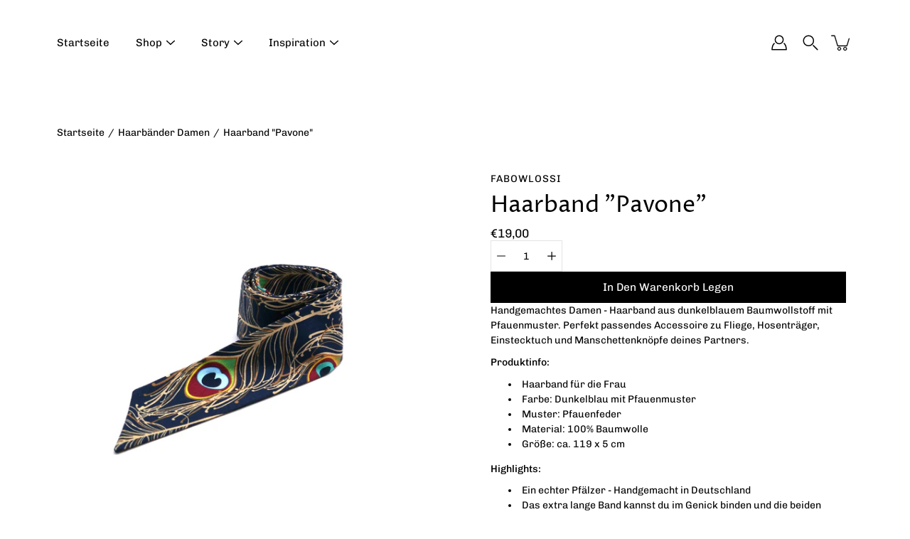

--- FILE ---
content_type: text/html; charset=utf-8
request_url: https://www.fabowlossi.de/products/haarband-pavone
body_size: 29290
content:
<!doctype html>
<html class="no-js no-touch" lang="de">
<head>


    <meta charset="utf-8">
  <meta http-equiv='X-UA-Compatible' content='IE=edge'>
  <meta name="viewport" content="width=device-width, height=device-height, initial-scale=1.0, minimum-scale=1.0">
  <link rel="canonical" href="https://www.fabowlossi.de/products/haarband-pavone">
  
  <link rel="preload" as="style" href="//www.fabowlossi.de/cdn/shop/t/7/assets/theme.css?v=10592818510831744181653565784">
  <link rel="preload" as="script" href="//www.fabowlossi.de/cdn/shop/t/7/assets/lazysizes.min.js?v=111431644619468174291653565780">
  <link rel="preload" as="script" href="//www.fabowlossi.de/cdn/shop/t/7/assets/theme.js?v=166348337573545884331653565785">
  <link rel="preload" as="image" href="//www.fabowlossi.de/cdn/shop/t/7/assets/loading.svg?v=25500050876666789991653565781">

  <link rel="preconnect" href="https://cdn.shopify.com" crossorigin>
  <link rel="preconnect" href="https://fonts.shopify.com" crossorigin>
  <link rel="preconnect" href="https://monorail-edge.shopifysvc.com" crossorigin>

  <title>Haarband &quot;Pavone&quot; &ndash; Fabowlossi</title><link rel="shortcut icon" href="//www.fabowlossi.de/cdn/shop/files/Logo_30px_32x32.jpg?v=1657972092" type="image/png"><meta name="description" content="Handgemachtes Damen - Haarband aus dunkelblauem Baumwollstoff mit Pfauenmuster. Perfekt passendes Accessoire zu Fliege, Hosenträger, Einstecktuch und Manschettenknöpfe deines Partners. Produktinfo: Haarband für die Frau Farbe: Dunkelblau mit Pfauenmuster Muster: Pfauenfeder Material: 100% Baumwolle Größe: ca. 119 x 5 c"><link rel="preload" as="font" href="//www.fabowlossi.de/cdn/fonts/chivo/chivo_n4.059fadbbf52d9f02350103459eb216e4b24c4661.woff2" type="font/woff2" crossorigin><link rel="preload" as="font" href="//www.fabowlossi.de/cdn/fonts/proza_libre/prozalibre_n4.f0507b32b728d57643b7359f19cd41165a2ba3ad.woff2" type="font/woff2" crossorigin><!-- /snippets/social-meta-tags.liquid -->




<meta property="og:site_name" content="Fabowlossi">
<meta property="og:url" content="https://www.fabowlossi.de/products/haarband-pavone">
<meta property="og:title" content="Haarband &quot;Pavone&quot;">
<meta property="og:type" content="product">
<meta property="og:description" content="Handgemachtes Damen - Haarband aus dunkelblauem Baumwollstoff mit Pfauenmuster. Perfekt passendes Accessoire zu Fliege, Hosenträger, Einstecktuch und Manschettenknöpfe deines Partners. Produktinfo: Haarband für die Frau Farbe: Dunkelblau mit Pfauenmuster Muster: Pfauenfeder Material: 100% Baumwolle Größe: ca. 119 x 5 c">

  <meta property="og:price:amount" content="19,00">
  <meta property="og:price:currency" content="EUR">

<meta property="og:image" content="http://www.fabowlossi.de/cdn/shop/products/28a4675b-d895-4d4d-b68b-5a3808ab2881_1200x1200.jpg?v=1652425577"><meta property="og:image" content="http://www.fabowlossi.de/cdn/shop/products/P1150520_1200x1200.jpg?v=1656409534">
<meta property="og:image:secure_url" content="https://www.fabowlossi.de/cdn/shop/products/28a4675b-d895-4d4d-b68b-5a3808ab2881_1200x1200.jpg?v=1652425577"><meta property="og:image:secure_url" content="https://www.fabowlossi.de/cdn/shop/products/P1150520_1200x1200.jpg?v=1656409534">


<meta name="twitter:card" content="summary_large_image">
<meta name="twitter:title" content="Haarband &quot;Pavone&quot;">
<meta name="twitter:description" content="Handgemachtes Damen - Haarband aus dunkelblauem Baumwollstoff mit Pfauenmuster. Perfekt passendes Accessoire zu Fliege, Hosenträger, Einstecktuch und Manschettenknöpfe deines Partners. Produktinfo: Haarband für die Frau Farbe: Dunkelblau mit Pfauenmuster Muster: Pfauenfeder Material: 100% Baumwolle Größe: ca. 119 x 5 c">
<style data-shopify>@font-face {
  font-family: "Proza Libre";
  font-weight: 400;
  font-style: normal;
  font-display: swap;
  src: url("//www.fabowlossi.de/cdn/fonts/proza_libre/prozalibre_n4.f0507b32b728d57643b7359f19cd41165a2ba3ad.woff2") format("woff2"),
       url("//www.fabowlossi.de/cdn/fonts/proza_libre/prozalibre_n4.11ea93e06205ad0e376283cb5b58368f304c1fe5.woff") format("woff");
}

@font-face {
  font-family: Chivo;
  font-weight: 400;
  font-style: normal;
  font-display: swap;
  src: url("//www.fabowlossi.de/cdn/fonts/chivo/chivo_n4.059fadbbf52d9f02350103459eb216e4b24c4661.woff2") format("woff2"),
       url("//www.fabowlossi.de/cdn/fonts/chivo/chivo_n4.f2f8fca8b7ff9f510fa7f09ffe5448b3504bccf5.woff") format("woff");
}



  @font-face {
  font-family: "Proza Libre";
  font-weight: 500;
  font-style: normal;
  font-display: swap;
  src: url("//www.fabowlossi.de/cdn/fonts/proza_libre/prozalibre_n5.769da275b5c2e5f28c2bf0b1166b9e95644c320c.woff2") format("woff2"),
       url("//www.fabowlossi.de/cdn/fonts/proza_libre/prozalibre_n5.e541836a24e317d3c57a7720b00396b71e15f38a.woff") format("woff");
}




  @font-face {
  font-family: Chivo;
  font-weight: 500;
  font-style: normal;
  font-display: swap;
  src: url("//www.fabowlossi.de/cdn/fonts/chivo/chivo_n5.c125a8c4bc0d09495fd5b46de945af4518af33bf.woff2") format("woff2"),
       url("//www.fabowlossi.de/cdn/fonts/chivo/chivo_n5.267686de1c9b5937c512531b839eb191c57b8b51.woff") format("woff");
}



  @font-face {
  font-family: Chivo;
  font-weight: 400;
  font-style: italic;
  font-display: swap;
  src: url("//www.fabowlossi.de/cdn/fonts/chivo/chivo_i4.95e9c0ba514943a715970b2897b31bdfdc9132b8.woff2") format("woff2"),
       url("//www.fabowlossi.de/cdn/fonts/chivo/chivo_i4.31da6515f3970f86ac14321ace1609bd161f315f.woff") format("woff");
}




  @font-face {
  font-family: Chivo;
  font-weight: 500;
  font-style: italic;
  font-display: swap;
  src: url("//www.fabowlossi.de/cdn/fonts/chivo/chivo_i5.aa98029827a7f1353cb599c04e6db4e9ab87e85a.woff2") format("woff2"),
       url("//www.fabowlossi.de/cdn/fonts/chivo/chivo_i5.d4308c7132b18922bfa4f624264309af8e282bf3.woff") format("woff");
}



:root {
  ---color-background: #ffffff;
  ---color-background-alpha-25: rgba(255, 255, 255, 0.25);
  ---color-background-alpha-35: rgba(255, 255, 255, 0.35);
  ---color-background-alpha-60: rgba(255, 255, 255, 0.6);
  ---color-background-overlay: rgba(255, 255, 255, 0.9);
  ---color-background-table-header: #808080;
  ---color-heading: #000000;
  ---color-text: #000000;
  ---color-text-alpha-5: rgba(0, 0, 0, 0.05);
  ---color-text-alpha-8: rgba(0, 0, 0, 0.08);
  ---color-text-alpha-10: rgba(0, 0, 0, 0.1);
  ---color-text-alpha-25: rgba(0, 0, 0, 0.25);
  ---color-text-alpha-30: rgba(0, 0, 0, 0.3);
  ---color-text-alpha-55: rgba(0, 0, 0, 0.55);
  ---color-text-alpha-60: rgba(0, 0, 0, 0.6);
  ---color-label: rgba(0, 0, 0, 0.8);
  ---color-input-placeholder: rgba(0, 0, 0, 0.5);
  ---color-cart-text: rgba(0, 0, 0, 0.6);
  ---color-border: #e4e4e4;
  ---color-border-alpha-8: rgba(228, 228, 228, 0.08);
  ---color-border-dark: #8b8b8b;
  ---color-error-text: #d02e2e;
  ---color-error-bg: rgba(208, 46, 46, 0.05);
  ---color-error-border: rgba(208, 46, 46, 0.25);
  ---color-badge-text: #fff;
  ---color-badge-bg: #2e3234;
  ---color-button-primary-bg: #000000;
  ---color-button-primary-text: #fff;
  ---color-button-primary-border: #000000;
  ---color-button-secondary-bg: #ffffff;
  ---color-button-secondary-text: #000;
  ---color-button-secondary-border: #000;
  ---color-button-alt-bg: transparent;
  ---color-button-alt-text: #000000;
  ---color-button-alt-border: #000000;
  ---color-search-overlay: rgba(51, 51, 51, 0.5);

  ---body-letter-spacing: 0px;
  ---heading-letter-spacing: 0px;

  ---body-font-family: Chivo, sans-serif;
  ---heading-font-family: "Proza Libre", sans-serif;

  ---body-font-weight: 400;
  ---heading-font-weight: 400;

  ---body-font-style: normal;
  ---heading-font-style: normal;

  ---body-font-weight-medium: 400;
  ---body-font-weight-bold: 500;

  ---heading-font-weight-bold: 500;

  ---font-adjust-body: 1.0;
  ---font-adjust-heading: 1.0;--rating-font-size: calc(var(---font-adjust-body) * 1.1);
  --rating-letter-spacing: 0.15;

  ---image-size: cover;
  ---image-aspect-ratio: 1;
  ---image-aspect-ratio-padding: 100%;

  --icon-loading: url( "//www.fabowlossi.de/cdn/shop/t/7/assets/loading.svg?v=25500050876666789991653565781" );
  --icon-zoom-in: url( "//www.fabowlossi.de/cdn/shop/t/7/assets/icon-zoom-in.svg?v=66463440030260818311653565779" );
  --icon-zoom-out: url( "//www.fabowlossi.de/cdn/shop/t/7/assets/icon-zoom-out.svg?v=19447117299412374421653565779" );

  --header-height: 120px;
  --header-initial-height: 120px;
  --scrollbar-width: 0px;
  --collection-featured-block-height: none;

  
  --color-placeholder-bg: #ABA9A9;
  --color-placeholder-fill: rgba(246, 247, 255, 0.3);

  --swatch-size: 22px;

  
  --overlay-color: #000;
  --overlay-opacity: 0;

  
  --gutter: 10px;
}</style><link href="//www.fabowlossi.de/cdn/shop/t/7/assets/theme.css?v=10592818510831744181653565784" rel="stylesheet" type="text/css" media="all" /><script type="text/javascript">
    if (window.MSInputMethodContext && document.documentMode) {
      var scripts = document.getElementsByTagName('script')[0];
      var polyfill = document.createElement("script");
      polyfill.defer = true;
      polyfill.src = "//www.fabowlossi.de/cdn/shop/t/7/assets/ie11.js?v=144489047535103983231653565780";

      scripts.parentNode.insertBefore(polyfill, scripts);
    } else {
      document.documentElement.className = document.documentElement.className.replace('no-js', 'js');
    }

    
    

    let root = '/';
    if (root[root.length - 1] !== '/') {
      root = `${root}/`;
    }

    window.theme = {
      info: {
        name: 'Modular'
      },
      version: '3.1.1',
      routes: {
        root_url: root,
        search_url: "\/search",
        cart_url: "\/cart",
        product_recommendations_url: "\/recommendations\/products"
      },
      assets: {
        photoswipe: '//www.fabowlossi.de/cdn/shop/t/7/assets/photoswipe.js?v=130085143056322247361653565782',
        smoothscroll: '//www.fabowlossi.de/cdn/shop/t/7/assets/smoothscroll.js?v=37906625415260927261653565783',
        no_image: "//www.fabowlossi.de/cdn/shopifycloud/storefront/assets/no-image-2048-a2addb12_1024x.gif",
        blank: "\/\/www.fabowlossi.de\/cdn\/shop\/t\/7\/assets\/blank_1x1.gif?v=50849316544257392421653565777",
        swatches: '//www.fabowlossi.de/cdn/shop/t/7/assets/swatches.json?v=117875434952673806051659980048',
        base: "//www.fabowlossi.de/cdn/shop/t/7/assets/",
        image: '//www.fabowlossi.de/cdn/shop/t/7/assets/image.png?v=482',
      },
      translations: {
        add_to_cart: "In den Warenkorb legen",
        form_submit: "In den Warenkorb legen",
        form_submit_error: "Sorry!",
        on_sale: "Sale",
        pre_order: "Vorbestellen",
        sold_out: "Ausverkauft",
        unavailable: "Nicht mehr verfügbar",
        from: "Ab",
        no_results: "Keine Ergebnisse gefunden",
        color: ["Stofffarbe"],
      },
      icons: {
        arrow: '<svg aria-hidden="true" focusable="false" role="presentation" class="icon icon-arrow" viewBox="0 0 1024 1024"><path d="M926.553 256.428c25.96-23.409 62.316-19.611 83.605 7.033 20.439 25.582 18.251 61.132-6.623 83.562l-467.01 421.128c-22.547 20.331-56.39 19.789-78.311-1.237L19.143 345.786c-24.181-23.193-25.331-58.79-4.144-83.721 22.077-25.978 58.543-28.612 83.785-4.402l400.458 384.094 427.311-385.33z"/></svg>',
        arrowSlider: '<svg aria-hidden="true" focusable="false" role="presentation" class="icon icon-submit" viewBox="0 0 1024 1024"><path d="M1023.998 511.724v-6.44a4.818 4.818 0 00-1.605-3.215l-.005-.005c0-1.61-1.61-1.61-1.61-3.22s-1.61-1.61-1.61-3.22c-.89 0-1.61-.72-1.61-1.61L652.074 115.649c-6.058-5.789-14.286-9.354-23.346-9.354s-17.288 3.564-23.358 9.366l.013-.013c-6.101 5.61-9.909 13.631-9.909 22.541s3.81 16.931 9.888 22.52l.022.02 307.522 318.793H32.201C14.416 479.522 0 493.939 0 511.723s14.417 32.201 32.201 32.201h887.145L605.384 862.717a32.062 32.062 0 00-8.429 21.72c0 9.19 3.851 17.481 10.025 23.347l.014.013c5.61 6.101 13.631 9.909 22.541 9.909s16.931-3.81 22.52-9.888l.02-.022 363.874-370.315c0-1.61 0-1.61 1.61-3.22.89 0 1.61-.72 1.61-1.61 0-1.61 1.61-1.61 1.61-3.22h1.61v-3.22a4.81 4.81 0 001.608-3.203l.002-.017v-11.27z"/></svg>',
        arrowNavSlider: 'M0.0776563715,49.6974826 L0.0776563715,50.3266624 C0.0882978908,50.4524827 0.146435015,50.5626537 0.234305795,50.6407437 C0.234697028,50.7982538 0.39181593,50.7982538 0.39181593,50.9556075 C0.39181593,51.1129611 0.548934833,51.1127264 0.548934833,51.27008 C0.636101395,51.27008 0.706053735,51.3405018 0.706053735,51.4271989 L36.3981789,88.377449 C36.9898787,88.9427015 37.7935482,89.2908983 38.6778897,89.2908983 C39.5622313,89.2908983 40.3661354,88.9429363 40.9590089,88.3761189 C41.5534473,87.8297238 41.9253528,87.0464767 41.9253528,86.1759065 C41.9253528,85.3053363 41.5534473,84.5227934 40.9597131,83.9766331 L10.297036,52.0652206 L96.9330092,52.8421298 C98.6696895,52.8421298 100.077578,51.4342411 100.077578,49.6975608 C100.077578,47.9608805 98.6696895,46.5529919 96.9330092,46.5529919 L10.297036,46.5529919 L40.9578352,15.4206794 C41.4680804,14.8636428 41.7811445,14.1180323 41.7811445,13.299496 C41.7811445,12.4018526 41.4053267,11.5926276 40.8022812,11.0197852 C40.2533823,10.422843 39.4701352,10.0509375 38.599565,10.0509375 C37.7289948,10.0509375 36.9464519,10.422843 36.4002916,11.0165771 L36.3981007,11.018768 L0.863172638,47.1829542 C0.863172638,47.3400731 0.863172638,47.3400731 0.706053735,47.4974267 C0.618887173,47.4974267 0.548934833,47.5678485 0.548934833,47.6545456 C0.548934833,47.8116645 0.39181593,47.8116645 0.39181593,47.9690181 L0.234697028,47.9690181 L0.234697028,48.2834907 C0.146356768,48.3619719 0.0882196443,48.4723777 0.077578125,48.5964766 L0.077578125,49.6984215 L0.0776563715,49.6974826 Z',
        arrowLong: '<svg aria-hidden="true" focusable="false" role="presentation" class="icon icon-arrow-long" viewBox="0 0 1024 1024"><path d="M525.379 1020.065l114.69-110.279c7.645-7.353 7.645-18.379 0-25.732s-19.113-7.353-26.762 0l-82.194 77.195V18.379C531.113 7.35 523.468 0 512 0s-19.113 7.353-19.113 18.379v942.87l-82.194-79.033c-7.645-7.353-19.113-7.353-26.762 0-3.823 3.676-5.734 9.191-5.734 12.868s1.911 9.191 5.734 12.868l114.69 110.279c7.645 7.353 19.113 7.353 26.762 1.838z"/></svg>',
        check: '<svg aria-hidden="true" focusable="false" role="presentation" class="icon icon-check" viewBox="0 0 1317 1024"><path d="M1277.067 47.359c-42.785-42.731-112.096-42.731-154.88 0L424.495 745.781l-232.32-233.782c-43.178-40.234-110.463-39.047-152.195 2.685s-42.919 109.017-2.685 152.195L347.056 976.64c42.785 42.731 112.096 42.731 154.88 0l775.132-774.401c42.731-42.785 42.731-112.096 0-154.88z"/></svg>',
        close: '<svg aria-hidden="true" focusable="false" role="presentation" class="icon icon-close" viewBox="0 0 1024 1024"><path d="M446.174 512L13.632 79.458c-18.177-18.177-18.177-47.649 0-65.826s47.649-18.177 65.826 0L512 446.174 944.542 13.632c18.177-18.177 47.649-18.177 65.826 0s18.177 47.649 0 65.826L577.826 512l432.542 432.542c18.177 18.177 18.177 47.649 0 65.826s-47.649 18.177-65.826 0L512 577.826 79.458 1010.368c-18.177 18.177-47.649 18.177-65.826 0s-18.177-47.649 0-65.826L446.174 512z"/></svg>',
        plus: '<svg aria-hidden="true" focusable="false" role="presentation" class="icon icon-plus" viewBox="0 0 1024 1024"><path d="M465.066 465.067l.001-411.166c-.005-.407-.005-.407-.006-.805 0-29.324 23.796-53.095 53.149-53.095s53.149 23.771 53.149 53.095c-.001.365-.001.365-.004.524l-.009 411.446 398.754.001c.407-.005.407-.005.805-.006 29.324 0 53.095 23.796 53.095 53.149s-23.771 53.149-53.095 53.149c-.365-.001-.365-.001-.524-.004l-399.037-.009-.009 396.75a53.99 53.99 0 01.071 2.762c0 29.35-23.817 53.142-53.197 53.142-28.299 0-51.612-22.132-53.124-50.361l-.044-.832.583-.382-.586.017c-.02-.795-.02-.795-.024-1.59.011-1.42.011-1.42.05-1.933l.001-397.576-409.162-.009c-1.378.059-1.378.059-2.762.071-29.35 0-53.142-23.817-53.142-53.197 0-28.299 22.132-51.612 50.361-53.124l.832-.044.382.583-.017-.586c.795-.02.795-.02 1.59-.024 1.42.011 1.42.011 1.933.05l409.986.001z"/></svg>',
        minus: '<svg aria-hidden="true" focusable="false" role="presentation" class="icon icon-minus" viewBox="0 0 1024 1024"><path d="M51.573 459.468l-.017-.585c.795-.02.795-.02 1.59-.024 1.42.011 1.42.011 1.933.05l915.021.002c.407-.005.407-.005.805-.006 29.324 0 53.095 23.771 53.095 53.095s-23.771 53.095-53.095 53.095c-.365-.001-.365-.001-.524-.004l-914.477-.021c-1.378.059-1.378.059-2.762.071C23.792 565.141 0 541.348 0 511.999c0-28.271 22.132-51.558 50.361-53.069l.832-.044.382.582z"/></svg>',
      },
      settings: {
        enableAcceptTerms: true,
        enableAjaxCart: true,
        enablePaymentButton: true,
        enableVideoLooping: false,
        showQuickView: true,
        showQuantity: true,
        imageBackgroundSize: "cover",
        productBadgeStyle: "circle",
        searchType: "product",
        hoverImage: false,
      }
    };
    window.moneyFormat = "€{{amount_with_comma_separator}}";
    window.slate = window.slate || {};
    window.lazySizesConfig = window.lazySizesConfig || {};
    window.lazySizesConfig.preloadAfterLoad = true;
  </script>

  <!-- Shopify scripts for Customer pages ============================================================== --><!-- Theme Javascript ============================================================== -->
  <script src="//www.fabowlossi.de/cdn/shop/t/7/assets/lazysizes.min.js?v=111431644619468174291653565780" async></script>
  <script src="//www.fabowlossi.de/cdn/shop/t/7/assets/vendor.js?v=5135193222793546091653565786" defer></script>
  <script src="//www.fabowlossi.de/cdn/shop/t/7/assets/theme.js?v=166348337573545884331653565785" defer></script>

  <!-- Shopify app scripts =========================================================== -->
  <script>window.performance && window.performance.mark && window.performance.mark('shopify.content_for_header.start');</script><meta name="google-site-verification" content="IMWD8r0P5qivuIgDDg9Rvcu5PNTaZbuAp_v1sF6vQ9g">
<meta id="shopify-digital-wallet" name="shopify-digital-wallet" content="/64578912482/digital_wallets/dialog">
<meta name="shopify-checkout-api-token" content="be33a6363c5be3c11d5bfe3d3b99cfcb">
<meta id="in-context-paypal-metadata" data-shop-id="64578912482" data-venmo-supported="false" data-environment="production" data-locale="de_DE" data-paypal-v4="true" data-currency="EUR">
<link rel="alternate" type="application/json+oembed" href="https://www.fabowlossi.de/products/haarband-pavone.oembed">
<script async="async" src="/checkouts/internal/preloads.js?locale=de-DE"></script>
<link rel="preconnect" href="https://shop.app" crossorigin="anonymous">
<script async="async" src="https://shop.app/checkouts/internal/preloads.js?locale=de-DE&shop_id=64578912482" crossorigin="anonymous"></script>
<script id="apple-pay-shop-capabilities" type="application/json">{"shopId":64578912482,"countryCode":"DE","currencyCode":"EUR","merchantCapabilities":["supports3DS"],"merchantId":"gid:\/\/shopify\/Shop\/64578912482","merchantName":"Fabowlossi","requiredBillingContactFields":["postalAddress","email"],"requiredShippingContactFields":["postalAddress","email"],"shippingType":"shipping","supportedNetworks":["visa","maestro","masterCard","amex"],"total":{"type":"pending","label":"Fabowlossi","amount":"1.00"},"shopifyPaymentsEnabled":true,"supportsSubscriptions":true}</script>
<script id="shopify-features" type="application/json">{"accessToken":"be33a6363c5be3c11d5bfe3d3b99cfcb","betas":["rich-media-storefront-analytics"],"domain":"www.fabowlossi.de","predictiveSearch":true,"shopId":64578912482,"locale":"de"}</script>
<script>var Shopify = Shopify || {};
Shopify.shop = "kontakt-9116.myshopify.com";
Shopify.locale = "de";
Shopify.currency = {"active":"EUR","rate":"1.0"};
Shopify.country = "DE";
Shopify.theme = {"name":"Modular in Arbeit","id":133065507042,"schema_name":"Modular","schema_version":"3.1.1","theme_store_id":849,"role":"main"};
Shopify.theme.handle = "null";
Shopify.theme.style = {"id":null,"handle":null};
Shopify.cdnHost = "www.fabowlossi.de/cdn";
Shopify.routes = Shopify.routes || {};
Shopify.routes.root = "/";</script>
<script type="module">!function(o){(o.Shopify=o.Shopify||{}).modules=!0}(window);</script>
<script>!function(o){function n(){var o=[];function n(){o.push(Array.prototype.slice.apply(arguments))}return n.q=o,n}var t=o.Shopify=o.Shopify||{};t.loadFeatures=n(),t.autoloadFeatures=n()}(window);</script>
<script>
  window.ShopifyPay = window.ShopifyPay || {};
  window.ShopifyPay.apiHost = "shop.app\/pay";
  window.ShopifyPay.redirectState = null;
</script>
<script id="shop-js-analytics" type="application/json">{"pageType":"product"}</script>
<script defer="defer" async type="module" src="//www.fabowlossi.de/cdn/shopifycloud/shop-js/modules/v2/client.init-shop-cart-sync_XknANqpX.de.esm.js"></script>
<script defer="defer" async type="module" src="//www.fabowlossi.de/cdn/shopifycloud/shop-js/modules/v2/chunk.common_DvdeXi9P.esm.js"></script>
<script type="module">
  await import("//www.fabowlossi.de/cdn/shopifycloud/shop-js/modules/v2/client.init-shop-cart-sync_XknANqpX.de.esm.js");
await import("//www.fabowlossi.de/cdn/shopifycloud/shop-js/modules/v2/chunk.common_DvdeXi9P.esm.js");

  window.Shopify.SignInWithShop?.initShopCartSync?.({"fedCMEnabled":true,"windoidEnabled":true});

</script>
<script>
  window.Shopify = window.Shopify || {};
  if (!window.Shopify.featureAssets) window.Shopify.featureAssets = {};
  window.Shopify.featureAssets['shop-js'] = {"shop-cart-sync":["modules/v2/client.shop-cart-sync_D9JQGxjh.de.esm.js","modules/v2/chunk.common_DvdeXi9P.esm.js"],"init-fed-cm":["modules/v2/client.init-fed-cm_DMo35JdQ.de.esm.js","modules/v2/chunk.common_DvdeXi9P.esm.js"],"init-windoid":["modules/v2/client.init-windoid_B3VvhkL7.de.esm.js","modules/v2/chunk.common_DvdeXi9P.esm.js"],"shop-cash-offers":["modules/v2/client.shop-cash-offers_CYQv6hn3.de.esm.js","modules/v2/chunk.common_DvdeXi9P.esm.js","modules/v2/chunk.modal_CkJq5XGD.esm.js"],"shop-button":["modules/v2/client.shop-button_Baq_RTkq.de.esm.js","modules/v2/chunk.common_DvdeXi9P.esm.js"],"init-shop-email-lookup-coordinator":["modules/v2/client.init-shop-email-lookup-coordinator_Bz_MA9Op.de.esm.js","modules/v2/chunk.common_DvdeXi9P.esm.js"],"shop-toast-manager":["modules/v2/client.shop-toast-manager_DCWfOqRF.de.esm.js","modules/v2/chunk.common_DvdeXi9P.esm.js"],"shop-login-button":["modules/v2/client.shop-login-button_caaxNUOr.de.esm.js","modules/v2/chunk.common_DvdeXi9P.esm.js","modules/v2/chunk.modal_CkJq5XGD.esm.js"],"avatar":["modules/v2/client.avatar_BTnouDA3.de.esm.js"],"init-shop-cart-sync":["modules/v2/client.init-shop-cart-sync_XknANqpX.de.esm.js","modules/v2/chunk.common_DvdeXi9P.esm.js"],"pay-button":["modules/v2/client.pay-button_CKXSOdRt.de.esm.js","modules/v2/chunk.common_DvdeXi9P.esm.js"],"init-shop-for-new-customer-accounts":["modules/v2/client.init-shop-for-new-customer-accounts_CbyP-mMl.de.esm.js","modules/v2/client.shop-login-button_caaxNUOr.de.esm.js","modules/v2/chunk.common_DvdeXi9P.esm.js","modules/v2/chunk.modal_CkJq5XGD.esm.js"],"init-customer-accounts-sign-up":["modules/v2/client.init-customer-accounts-sign-up_CDG_EMX9.de.esm.js","modules/v2/client.shop-login-button_caaxNUOr.de.esm.js","modules/v2/chunk.common_DvdeXi9P.esm.js","modules/v2/chunk.modal_CkJq5XGD.esm.js"],"shop-follow-button":["modules/v2/client.shop-follow-button_DKjGFHnv.de.esm.js","modules/v2/chunk.common_DvdeXi9P.esm.js","modules/v2/chunk.modal_CkJq5XGD.esm.js"],"checkout-modal":["modules/v2/client.checkout-modal_DiCgWgoC.de.esm.js","modules/v2/chunk.common_DvdeXi9P.esm.js","modules/v2/chunk.modal_CkJq5XGD.esm.js"],"init-customer-accounts":["modules/v2/client.init-customer-accounts_CBDBRCw9.de.esm.js","modules/v2/client.shop-login-button_caaxNUOr.de.esm.js","modules/v2/chunk.common_DvdeXi9P.esm.js","modules/v2/chunk.modal_CkJq5XGD.esm.js"],"lead-capture":["modules/v2/client.lead-capture_ASe7qa-m.de.esm.js","modules/v2/chunk.common_DvdeXi9P.esm.js","modules/v2/chunk.modal_CkJq5XGD.esm.js"],"shop-login":["modules/v2/client.shop-login_Cve_5msa.de.esm.js","modules/v2/chunk.common_DvdeXi9P.esm.js","modules/v2/chunk.modal_CkJq5XGD.esm.js"],"payment-terms":["modules/v2/client.payment-terms_D0YjRyyK.de.esm.js","modules/v2/chunk.common_DvdeXi9P.esm.js","modules/v2/chunk.modal_CkJq5XGD.esm.js"]};
</script>
<script>(function() {
  var isLoaded = false;
  function asyncLoad() {
    if (isLoaded) return;
    isLoaded = true;
    var urls = ["https:\/\/gdprcdn.b-cdn.net\/js\/gdpr_cookie_consent.min.js?shop=kontakt-9116.myshopify.com","https:\/\/tseish-app.connect.trustedshops.com\/esc.js?apiBaseUrl=aHR0cHM6Ly90c2Vpc2gtYXBwLmNvbm5lY3QudHJ1c3RlZHNob3BzLmNvbQ==\u0026instanceId=a29udGFrdC05MTE2Lm15c2hvcGlmeS5jb20=\u0026shop=kontakt-9116.myshopify.com","https:\/\/cdn.adtrace.ai\/facebook-track.js?shop=kontakt-9116.myshopify.com"];
    for (var i = 0; i < urls.length; i++) {
      var s = document.createElement('script');
      s.type = 'text/javascript';
      s.async = true;
      s.src = urls[i];
      var x = document.getElementsByTagName('script')[0];
      x.parentNode.insertBefore(s, x);
    }
  };
  if(window.attachEvent) {
    window.attachEvent('onload', asyncLoad);
  } else {
    window.addEventListener('load', asyncLoad, false);
  }
})();</script>
<script id="__st">var __st={"a":64578912482,"offset":3600,"reqid":"d6c41dba-e45f-4c27-bde4-2b2c89a355fd-1768900688","pageurl":"www.fabowlossi.de\/products\/haarband-pavone","u":"008520a5a109","p":"product","rtyp":"product","rid":7726665990370};</script>
<script>window.ShopifyPaypalV4VisibilityTracking = true;</script>
<script id="captcha-bootstrap">!function(){'use strict';const t='contact',e='account',n='new_comment',o=[[t,t],['blogs',n],['comments',n],[t,'customer']],c=[[e,'customer_login'],[e,'guest_login'],[e,'recover_customer_password'],[e,'create_customer']],r=t=>t.map((([t,e])=>`form[action*='/${t}']:not([data-nocaptcha='true']) input[name='form_type'][value='${e}']`)).join(','),a=t=>()=>t?[...document.querySelectorAll(t)].map((t=>t.form)):[];function s(){const t=[...o],e=r(t);return a(e)}const i='password',u='form_key',d=['recaptcha-v3-token','g-recaptcha-response','h-captcha-response',i],f=()=>{try{return window.sessionStorage}catch{return}},m='__shopify_v',_=t=>t.elements[u];function p(t,e,n=!1){try{const o=window.sessionStorage,c=JSON.parse(o.getItem(e)),{data:r}=function(t){const{data:e,action:n}=t;return t[m]||n?{data:e,action:n}:{data:t,action:n}}(c);for(const[e,n]of Object.entries(r))t.elements[e]&&(t.elements[e].value=n);n&&o.removeItem(e)}catch(o){console.error('form repopulation failed',{error:o})}}const l='form_type',E='cptcha';function T(t){t.dataset[E]=!0}const w=window,h=w.document,L='Shopify',v='ce_forms',y='captcha';let A=!1;((t,e)=>{const n=(g='f06e6c50-85a8-45c8-87d0-21a2b65856fe',I='https://cdn.shopify.com/shopifycloud/storefront-forms-hcaptcha/ce_storefront_forms_captcha_hcaptcha.v1.5.2.iife.js',D={infoText:'Durch hCaptcha geschützt',privacyText:'Datenschutz',termsText:'Allgemeine Geschäftsbedingungen'},(t,e,n)=>{const o=w[L][v],c=o.bindForm;if(c)return c(t,g,e,D).then(n);var r;o.q.push([[t,g,e,D],n]),r=I,A||(h.body.append(Object.assign(h.createElement('script'),{id:'captcha-provider',async:!0,src:r})),A=!0)});var g,I,D;w[L]=w[L]||{},w[L][v]=w[L][v]||{},w[L][v].q=[],w[L][y]=w[L][y]||{},w[L][y].protect=function(t,e){n(t,void 0,e),T(t)},Object.freeze(w[L][y]),function(t,e,n,w,h,L){const[v,y,A,g]=function(t,e,n){const i=e?o:[],u=t?c:[],d=[...i,...u],f=r(d),m=r(i),_=r(d.filter((([t,e])=>n.includes(e))));return[a(f),a(m),a(_),s()]}(w,h,L),I=t=>{const e=t.target;return e instanceof HTMLFormElement?e:e&&e.form},D=t=>v().includes(t);t.addEventListener('submit',(t=>{const e=I(t);if(!e)return;const n=D(e)&&!e.dataset.hcaptchaBound&&!e.dataset.recaptchaBound,o=_(e),c=g().includes(e)&&(!o||!o.value);(n||c)&&t.preventDefault(),c&&!n&&(function(t){try{if(!f())return;!function(t){const e=f();if(!e)return;const n=_(t);if(!n)return;const o=n.value;o&&e.removeItem(o)}(t);const e=Array.from(Array(32),(()=>Math.random().toString(36)[2])).join('');!function(t,e){_(t)||t.append(Object.assign(document.createElement('input'),{type:'hidden',name:u})),t.elements[u].value=e}(t,e),function(t,e){const n=f();if(!n)return;const o=[...t.querySelectorAll(`input[type='${i}']`)].map((({name:t})=>t)),c=[...d,...o],r={};for(const[a,s]of new FormData(t).entries())c.includes(a)||(r[a]=s);n.setItem(e,JSON.stringify({[m]:1,action:t.action,data:r}))}(t,e)}catch(e){console.error('failed to persist form',e)}}(e),e.submit())}));const S=(t,e)=>{t&&!t.dataset[E]&&(n(t,e.some((e=>e===t))),T(t))};for(const o of['focusin','change'])t.addEventListener(o,(t=>{const e=I(t);D(e)&&S(e,y())}));const B=e.get('form_key'),M=e.get(l),P=B&&M;t.addEventListener('DOMContentLoaded',(()=>{const t=y();if(P)for(const e of t)e.elements[l].value===M&&p(e,B);[...new Set([...A(),...v().filter((t=>'true'===t.dataset.shopifyCaptcha))])].forEach((e=>S(e,t)))}))}(h,new URLSearchParams(w.location.search),n,t,e,['guest_login'])})(!0,!1)}();</script>
<script integrity="sha256-4kQ18oKyAcykRKYeNunJcIwy7WH5gtpwJnB7kiuLZ1E=" data-source-attribution="shopify.loadfeatures" defer="defer" src="//www.fabowlossi.de/cdn/shopifycloud/storefront/assets/storefront/load_feature-a0a9edcb.js" crossorigin="anonymous"></script>
<script crossorigin="anonymous" defer="defer" src="//www.fabowlossi.de/cdn/shopifycloud/storefront/assets/shopify_pay/storefront-65b4c6d7.js?v=20250812"></script>
<script data-source-attribution="shopify.dynamic_checkout.dynamic.init">var Shopify=Shopify||{};Shopify.PaymentButton=Shopify.PaymentButton||{isStorefrontPortableWallets:!0,init:function(){window.Shopify.PaymentButton.init=function(){};var t=document.createElement("script");t.src="https://www.fabowlossi.de/cdn/shopifycloud/portable-wallets/latest/portable-wallets.de.js",t.type="module",document.head.appendChild(t)}};
</script>
<script data-source-attribution="shopify.dynamic_checkout.buyer_consent">
  function portableWalletsHideBuyerConsent(e){var t=document.getElementById("shopify-buyer-consent"),n=document.getElementById("shopify-subscription-policy-button");t&&n&&(t.classList.add("hidden"),t.setAttribute("aria-hidden","true"),n.removeEventListener("click",e))}function portableWalletsShowBuyerConsent(e){var t=document.getElementById("shopify-buyer-consent"),n=document.getElementById("shopify-subscription-policy-button");t&&n&&(t.classList.remove("hidden"),t.removeAttribute("aria-hidden"),n.addEventListener("click",e))}window.Shopify?.PaymentButton&&(window.Shopify.PaymentButton.hideBuyerConsent=portableWalletsHideBuyerConsent,window.Shopify.PaymentButton.showBuyerConsent=portableWalletsShowBuyerConsent);
</script>
<script data-source-attribution="shopify.dynamic_checkout.cart.bootstrap">document.addEventListener("DOMContentLoaded",(function(){function t(){return document.querySelector("shopify-accelerated-checkout-cart, shopify-accelerated-checkout")}if(t())Shopify.PaymentButton.init();else{new MutationObserver((function(e,n){t()&&(Shopify.PaymentButton.init(),n.disconnect())})).observe(document.body,{childList:!0,subtree:!0})}}));
</script>
<link id="shopify-accelerated-checkout-styles" rel="stylesheet" media="screen" href="https://www.fabowlossi.de/cdn/shopifycloud/portable-wallets/latest/accelerated-checkout-backwards-compat.css" crossorigin="anonymous">
<style id="shopify-accelerated-checkout-cart">
        #shopify-buyer-consent {
  margin-top: 1em;
  display: inline-block;
  width: 100%;
}

#shopify-buyer-consent.hidden {
  display: none;
}

#shopify-subscription-policy-button {
  background: none;
  border: none;
  padding: 0;
  text-decoration: underline;
  font-size: inherit;
  cursor: pointer;
}

#shopify-subscription-policy-button::before {
  box-shadow: none;
}

      </style>

<script>window.performance && window.performance.mark && window.performance.mark('shopify.content_for_header.end');</script>

  
<!-- BEGIN app block: shopify://apps/capi-facebook-pixel-meta-api/blocks/facebook-ads-pixels/4ad3004f-fa0b-4587-a4f1-4d8ce89e9fbb -->









<script>
    window.__adTraceFacebookPaused = ``;
    window.__adTraceFacebookServerSideApiEnabled = ``;
    window.__adTraceShopifyDomain = `https://www.fabowlossi.de`;
    window.__adTraceIsProductPage = `product.haarbaender`.includes("product");
    window.__adTraceShopCurrency = `EUR`;
    window.__adTraceProductInfo = {
        "id": "7726665990370",
        "name": `Haarband "Pavone"`,
        "price": "19,00",
        "url": "/products/haarband-pavone",
        "description": "\u003cp\u003eHandgemachtes Damen - Haarband aus dunkelblauem Baumwollstoff mit Pfauenmuster. Perfekt passendes Accessoire zu Fliege, Hosenträger, Einstecktuch und Manschettenknöpfe deines Partners.\u003c\/p\u003e\n\u003cp\u003e\u003cstrong\u003eProduktinfo:\u003c\/strong\u003e\u003c\/p\u003e\n\u003cul\u003e\n\u003cli\u003eHaarband für die Frau\u003c\/li\u003e\n\u003cli\u003eFarbe: Dunkelblau mit Pfauenmuster\u003c\/li\u003e\n\u003cli\u003eMuster: Pfauenfeder\u003c\/li\u003e\n\u003cli\u003eMaterial: 100% Baumwolle\u003c\/li\u003e\n\u003cli\u003eGröße: ca. 119 x 5 cm\u003c\/li\u003e\n\u003c\/ul\u003e\n\u003cp\u003e\u003cstrong\u003eHighlights:\u003c\/strong\u003e\u003c\/p\u003e\n\u003cul\u003e\n\u003cli\u003eEin echter Pfälzer - Handgemacht in Deutschland\u003c\/li\u003e\n\u003cli\u003eDas extra lange Band kannst du im Genick binden und die beiden Enden des Bandes neben deinem Hals nach vorne legen.\u003c\/li\u003e\n\u003cli\u003ePerfekt passend zu den Herren Accessoires\u003c\/li\u003e\n\u003c\/ul\u003e",
        "image": "//www.fabowlossi.de/cdn/shop/products/28a4675b-d895-4d4d-b68b-5a3808ab2881.jpg?v=1652425577"
    };
    
</script>
<!-- END app block --><script src="https://cdn.shopify.com/extensions/15956640-5fbd-4282-a77e-c39c9c2d6136/facebook-instagram-pixels-at-90/assets/facebook-pixel.js" type="text/javascript" defer="defer"></script>
<script src="https://cdn.shopify.com/extensions/019b7cd0-6587-73c3-9937-bcc2249fa2c4/lb-upsell-227/assets/lb-selleasy.js" type="text/javascript" defer="defer"></script>
<link href="https://monorail-edge.shopifysvc.com" rel="dns-prefetch">
<script>(function(){if ("sendBeacon" in navigator && "performance" in window) {try {var session_token_from_headers = performance.getEntriesByType('navigation')[0].serverTiming.find(x => x.name == '_s').description;} catch {var session_token_from_headers = undefined;}var session_cookie_matches = document.cookie.match(/_shopify_s=([^;]*)/);var session_token_from_cookie = session_cookie_matches && session_cookie_matches.length === 2 ? session_cookie_matches[1] : "";var session_token = session_token_from_headers || session_token_from_cookie || "";function handle_abandonment_event(e) {var entries = performance.getEntries().filter(function(entry) {return /monorail-edge.shopifysvc.com/.test(entry.name);});if (!window.abandonment_tracked && entries.length === 0) {window.abandonment_tracked = true;var currentMs = Date.now();var navigation_start = performance.timing.navigationStart;var payload = {shop_id: 64578912482,url: window.location.href,navigation_start,duration: currentMs - navigation_start,session_token,page_type: "product"};window.navigator.sendBeacon("https://monorail-edge.shopifysvc.com/v1/produce", JSON.stringify({schema_id: "online_store_buyer_site_abandonment/1.1",payload: payload,metadata: {event_created_at_ms: currentMs,event_sent_at_ms: currentMs}}));}}window.addEventListener('pagehide', handle_abandonment_event);}}());</script>
<script id="web-pixels-manager-setup">(function e(e,d,r,n,o){if(void 0===o&&(o={}),!Boolean(null===(a=null===(i=window.Shopify)||void 0===i?void 0:i.analytics)||void 0===a?void 0:a.replayQueue)){var i,a;window.Shopify=window.Shopify||{};var t=window.Shopify;t.analytics=t.analytics||{};var s=t.analytics;s.replayQueue=[],s.publish=function(e,d,r){return s.replayQueue.push([e,d,r]),!0};try{self.performance.mark("wpm:start")}catch(e){}var l=function(){var e={modern:/Edge?\/(1{2}[4-9]|1[2-9]\d|[2-9]\d{2}|\d{4,})\.\d+(\.\d+|)|Firefox\/(1{2}[4-9]|1[2-9]\d|[2-9]\d{2}|\d{4,})\.\d+(\.\d+|)|Chrom(ium|e)\/(9{2}|\d{3,})\.\d+(\.\d+|)|(Maci|X1{2}).+ Version\/(15\.\d+|(1[6-9]|[2-9]\d|\d{3,})\.\d+)([,.]\d+|)( \(\w+\)|)( Mobile\/\w+|) Safari\/|Chrome.+OPR\/(9{2}|\d{3,})\.\d+\.\d+|(CPU[ +]OS|iPhone[ +]OS|CPU[ +]iPhone|CPU IPhone OS|CPU iPad OS)[ +]+(15[._]\d+|(1[6-9]|[2-9]\d|\d{3,})[._]\d+)([._]\d+|)|Android:?[ /-](13[3-9]|1[4-9]\d|[2-9]\d{2}|\d{4,})(\.\d+|)(\.\d+|)|Android.+Firefox\/(13[5-9]|1[4-9]\d|[2-9]\d{2}|\d{4,})\.\d+(\.\d+|)|Android.+Chrom(ium|e)\/(13[3-9]|1[4-9]\d|[2-9]\d{2}|\d{4,})\.\d+(\.\d+|)|SamsungBrowser\/([2-9]\d|\d{3,})\.\d+/,legacy:/Edge?\/(1[6-9]|[2-9]\d|\d{3,})\.\d+(\.\d+|)|Firefox\/(5[4-9]|[6-9]\d|\d{3,})\.\d+(\.\d+|)|Chrom(ium|e)\/(5[1-9]|[6-9]\d|\d{3,})\.\d+(\.\d+|)([\d.]+$|.*Safari\/(?![\d.]+ Edge\/[\d.]+$))|(Maci|X1{2}).+ Version\/(10\.\d+|(1[1-9]|[2-9]\d|\d{3,})\.\d+)([,.]\d+|)( \(\w+\)|)( Mobile\/\w+|) Safari\/|Chrome.+OPR\/(3[89]|[4-9]\d|\d{3,})\.\d+\.\d+|(CPU[ +]OS|iPhone[ +]OS|CPU[ +]iPhone|CPU IPhone OS|CPU iPad OS)[ +]+(10[._]\d+|(1[1-9]|[2-9]\d|\d{3,})[._]\d+)([._]\d+|)|Android:?[ /-](13[3-9]|1[4-9]\d|[2-9]\d{2}|\d{4,})(\.\d+|)(\.\d+|)|Mobile Safari.+OPR\/([89]\d|\d{3,})\.\d+\.\d+|Android.+Firefox\/(13[5-9]|1[4-9]\d|[2-9]\d{2}|\d{4,})\.\d+(\.\d+|)|Android.+Chrom(ium|e)\/(13[3-9]|1[4-9]\d|[2-9]\d{2}|\d{4,})\.\d+(\.\d+|)|Android.+(UC? ?Browser|UCWEB|U3)[ /]?(15\.([5-9]|\d{2,})|(1[6-9]|[2-9]\d|\d{3,})\.\d+)\.\d+|SamsungBrowser\/(5\.\d+|([6-9]|\d{2,})\.\d+)|Android.+MQ{2}Browser\/(14(\.(9|\d{2,})|)|(1[5-9]|[2-9]\d|\d{3,})(\.\d+|))(\.\d+|)|K[Aa][Ii]OS\/(3\.\d+|([4-9]|\d{2,})\.\d+)(\.\d+|)/},d=e.modern,r=e.legacy,n=navigator.userAgent;return n.match(d)?"modern":n.match(r)?"legacy":"unknown"}(),u="modern"===l?"modern":"legacy",c=(null!=n?n:{modern:"",legacy:""})[u],f=function(e){return[e.baseUrl,"/wpm","/b",e.hashVersion,"modern"===e.buildTarget?"m":"l",".js"].join("")}({baseUrl:d,hashVersion:r,buildTarget:u}),m=function(e){var d=e.version,r=e.bundleTarget,n=e.surface,o=e.pageUrl,i=e.monorailEndpoint;return{emit:function(e){var a=e.status,t=e.errorMsg,s=(new Date).getTime(),l=JSON.stringify({metadata:{event_sent_at_ms:s},events:[{schema_id:"web_pixels_manager_load/3.1",payload:{version:d,bundle_target:r,page_url:o,status:a,surface:n,error_msg:t},metadata:{event_created_at_ms:s}}]});if(!i)return console&&console.warn&&console.warn("[Web Pixels Manager] No Monorail endpoint provided, skipping logging."),!1;try{return self.navigator.sendBeacon.bind(self.navigator)(i,l)}catch(e){}var u=new XMLHttpRequest;try{return u.open("POST",i,!0),u.setRequestHeader("Content-Type","text/plain"),u.send(l),!0}catch(e){return console&&console.warn&&console.warn("[Web Pixels Manager] Got an unhandled error while logging to Monorail."),!1}}}}({version:r,bundleTarget:l,surface:e.surface,pageUrl:self.location.href,monorailEndpoint:e.monorailEndpoint});try{o.browserTarget=l,function(e){var d=e.src,r=e.async,n=void 0===r||r,o=e.onload,i=e.onerror,a=e.sri,t=e.scriptDataAttributes,s=void 0===t?{}:t,l=document.createElement("script"),u=document.querySelector("head"),c=document.querySelector("body");if(l.async=n,l.src=d,a&&(l.integrity=a,l.crossOrigin="anonymous"),s)for(var f in s)if(Object.prototype.hasOwnProperty.call(s,f))try{l.dataset[f]=s[f]}catch(e){}if(o&&l.addEventListener("load",o),i&&l.addEventListener("error",i),u)u.appendChild(l);else{if(!c)throw new Error("Did not find a head or body element to append the script");c.appendChild(l)}}({src:f,async:!0,onload:function(){if(!function(){var e,d;return Boolean(null===(d=null===(e=window.Shopify)||void 0===e?void 0:e.analytics)||void 0===d?void 0:d.initialized)}()){var d=window.webPixelsManager.init(e)||void 0;if(d){var r=window.Shopify.analytics;r.replayQueue.forEach((function(e){var r=e[0],n=e[1],o=e[2];d.publishCustomEvent(r,n,o)})),r.replayQueue=[],r.publish=d.publishCustomEvent,r.visitor=d.visitor,r.initialized=!0}}},onerror:function(){return m.emit({status:"failed",errorMsg:"".concat(f," has failed to load")})},sri:function(e){var d=/^sha384-[A-Za-z0-9+/=]+$/;return"string"==typeof e&&d.test(e)}(c)?c:"",scriptDataAttributes:o}),m.emit({status:"loading"})}catch(e){m.emit({status:"failed",errorMsg:(null==e?void 0:e.message)||"Unknown error"})}}})({shopId: 64578912482,storefrontBaseUrl: "https://www.fabowlossi.de",extensionsBaseUrl: "https://extensions.shopifycdn.com/cdn/shopifycloud/web-pixels-manager",monorailEndpoint: "https://monorail-edge.shopifysvc.com/unstable/produce_batch",surface: "storefront-renderer",enabledBetaFlags: ["2dca8a86"],webPixelsConfigList: [{"id":"904069447","configuration":"{\"config\":\"{\\\"pixel_id\\\":\\\"G-JHCSCG6CNP\\\",\\\"target_country\\\":\\\"DE\\\",\\\"gtag_events\\\":[{\\\"type\\\":\\\"search\\\",\\\"action_label\\\":[\\\"G-JHCSCG6CNP\\\",\\\"AW-805947177\\\/kMJTCIPZid4DEKmOp4AD\\\"]},{\\\"type\\\":\\\"begin_checkout\\\",\\\"action_label\\\":[\\\"G-JHCSCG6CNP\\\",\\\"AW-805947177\\\/yjXaCIDZid4DEKmOp4AD\\\"]},{\\\"type\\\":\\\"view_item\\\",\\\"action_label\\\":[\\\"G-JHCSCG6CNP\\\",\\\"AW-805947177\\\/QapZCPrYid4DEKmOp4AD\\\",\\\"MC-TTYKQ8ZTQQ\\\"]},{\\\"type\\\":\\\"purchase\\\",\\\"action_label\\\":[\\\"G-JHCSCG6CNP\\\",\\\"AW-805947177\\\/JtMPCPfYid4DEKmOp4AD\\\",\\\"MC-TTYKQ8ZTQQ\\\"]},{\\\"type\\\":\\\"page_view\\\",\\\"action_label\\\":[\\\"G-JHCSCG6CNP\\\",\\\"AW-805947177\\\/HnbVCPTYid4DEKmOp4AD\\\",\\\"MC-TTYKQ8ZTQQ\\\"]},{\\\"type\\\":\\\"add_payment_info\\\",\\\"action_label\\\":[\\\"G-JHCSCG6CNP\\\",\\\"AW-805947177\\\/PhQsCIbZid4DEKmOp4AD\\\"]},{\\\"type\\\":\\\"add_to_cart\\\",\\\"action_label\\\":[\\\"G-JHCSCG6CNP\\\",\\\"AW-805947177\\\/0LY1CP3Yid4DEKmOp4AD\\\"]}],\\\"enable_monitoring_mode\\\":false}\"}","eventPayloadVersion":"v1","runtimeContext":"OPEN","scriptVersion":"b2a88bafab3e21179ed38636efcd8a93","type":"APP","apiClientId":1780363,"privacyPurposes":[],"dataSharingAdjustments":{"protectedCustomerApprovalScopes":["read_customer_address","read_customer_email","read_customer_name","read_customer_personal_data","read_customer_phone"]}},{"id":"92275015","configuration":"{\"myshopifyDomain\":\"kontakt-9116.myshopify.com\",\"fallbackTrackingEnabled\":\"0\",\"storeUsesCashOnDelivery\":\"false\"}","eventPayloadVersion":"v1","runtimeContext":"STRICT","scriptVersion":"5c0f1926339ad61df65a4737e07d8842","type":"APP","apiClientId":1326022657,"privacyPurposes":["ANALYTICS","MARKETING","SALE_OF_DATA"],"dataSharingAdjustments":{"protectedCustomerApprovalScopes":["read_customer_personal_data"]}},{"id":"shopify-app-pixel","configuration":"{}","eventPayloadVersion":"v1","runtimeContext":"STRICT","scriptVersion":"0450","apiClientId":"shopify-pixel","type":"APP","privacyPurposes":["ANALYTICS","MARKETING"]},{"id":"shopify-custom-pixel","eventPayloadVersion":"v1","runtimeContext":"LAX","scriptVersion":"0450","apiClientId":"shopify-pixel","type":"CUSTOM","privacyPurposes":["ANALYTICS","MARKETING"]}],isMerchantRequest: false,initData: {"shop":{"name":"Fabowlossi","paymentSettings":{"currencyCode":"EUR"},"myshopifyDomain":"kontakt-9116.myshopify.com","countryCode":"DE","storefrontUrl":"https:\/\/www.fabowlossi.de"},"customer":null,"cart":null,"checkout":null,"productVariants":[{"price":{"amount":19.0,"currencyCode":"EUR"},"product":{"title":"Haarband \"Pavone\"","vendor":"Fabowlossi","id":"7726665990370","untranslatedTitle":"Haarband \"Pavone\"","url":"\/products\/haarband-pavone","type":"Haarband"},"id":"42823721877730","image":{"src":"\/\/www.fabowlossi.de\/cdn\/shop\/products\/28a4675b-d895-4d4d-b68b-5a3808ab2881.jpg?v=1652425577"},"sku":"","title":"Default Title","untranslatedTitle":"Default Title"}],"purchasingCompany":null},},"https://www.fabowlossi.de/cdn","fcfee988w5aeb613cpc8e4bc33m6693e112",{"modern":"","legacy":""},{"shopId":"64578912482","storefrontBaseUrl":"https:\/\/www.fabowlossi.de","extensionBaseUrl":"https:\/\/extensions.shopifycdn.com\/cdn\/shopifycloud\/web-pixels-manager","surface":"storefront-renderer","enabledBetaFlags":"[\"2dca8a86\"]","isMerchantRequest":"false","hashVersion":"fcfee988w5aeb613cpc8e4bc33m6693e112","publish":"custom","events":"[[\"page_viewed\",{}],[\"product_viewed\",{\"productVariant\":{\"price\":{\"amount\":19.0,\"currencyCode\":\"EUR\"},\"product\":{\"title\":\"Haarband \\\"Pavone\\\"\",\"vendor\":\"Fabowlossi\",\"id\":\"7726665990370\",\"untranslatedTitle\":\"Haarband \\\"Pavone\\\"\",\"url\":\"\/products\/haarband-pavone\",\"type\":\"Haarband\"},\"id\":\"42823721877730\",\"image\":{\"src\":\"\/\/www.fabowlossi.de\/cdn\/shop\/products\/28a4675b-d895-4d4d-b68b-5a3808ab2881.jpg?v=1652425577\"},\"sku\":\"\",\"title\":\"Default Title\",\"untranslatedTitle\":\"Default Title\"}}]]"});</script><script>
  window.ShopifyAnalytics = window.ShopifyAnalytics || {};
  window.ShopifyAnalytics.meta = window.ShopifyAnalytics.meta || {};
  window.ShopifyAnalytics.meta.currency = 'EUR';
  var meta = {"product":{"id":7726665990370,"gid":"gid:\/\/shopify\/Product\/7726665990370","vendor":"Fabowlossi","type":"Haarband","handle":"haarband-pavone","variants":[{"id":42823721877730,"price":1900,"name":"Haarband \"Pavone\"","public_title":null,"sku":""}],"remote":false},"page":{"pageType":"product","resourceType":"product","resourceId":7726665990370,"requestId":"d6c41dba-e45f-4c27-bde4-2b2c89a355fd-1768900688"}};
  for (var attr in meta) {
    window.ShopifyAnalytics.meta[attr] = meta[attr];
  }
</script>
<script class="analytics">
  (function () {
    var customDocumentWrite = function(content) {
      var jquery = null;

      if (window.jQuery) {
        jquery = window.jQuery;
      } else if (window.Checkout && window.Checkout.$) {
        jquery = window.Checkout.$;
      }

      if (jquery) {
        jquery('body').append(content);
      }
    };

    var hasLoggedConversion = function(token) {
      if (token) {
        return document.cookie.indexOf('loggedConversion=' + token) !== -1;
      }
      return false;
    }

    var setCookieIfConversion = function(token) {
      if (token) {
        var twoMonthsFromNow = new Date(Date.now());
        twoMonthsFromNow.setMonth(twoMonthsFromNow.getMonth() + 2);

        document.cookie = 'loggedConversion=' + token + '; expires=' + twoMonthsFromNow;
      }
    }

    var trekkie = window.ShopifyAnalytics.lib = window.trekkie = window.trekkie || [];
    if (trekkie.integrations) {
      return;
    }
    trekkie.methods = [
      'identify',
      'page',
      'ready',
      'track',
      'trackForm',
      'trackLink'
    ];
    trekkie.factory = function(method) {
      return function() {
        var args = Array.prototype.slice.call(arguments);
        args.unshift(method);
        trekkie.push(args);
        return trekkie;
      };
    };
    for (var i = 0; i < trekkie.methods.length; i++) {
      var key = trekkie.methods[i];
      trekkie[key] = trekkie.factory(key);
    }
    trekkie.load = function(config) {
      trekkie.config = config || {};
      trekkie.config.initialDocumentCookie = document.cookie;
      var first = document.getElementsByTagName('script')[0];
      var script = document.createElement('script');
      script.type = 'text/javascript';
      script.onerror = function(e) {
        var scriptFallback = document.createElement('script');
        scriptFallback.type = 'text/javascript';
        scriptFallback.onerror = function(error) {
                var Monorail = {
      produce: function produce(monorailDomain, schemaId, payload) {
        var currentMs = new Date().getTime();
        var event = {
          schema_id: schemaId,
          payload: payload,
          metadata: {
            event_created_at_ms: currentMs,
            event_sent_at_ms: currentMs
          }
        };
        return Monorail.sendRequest("https://" + monorailDomain + "/v1/produce", JSON.stringify(event));
      },
      sendRequest: function sendRequest(endpointUrl, payload) {
        // Try the sendBeacon API
        if (window && window.navigator && typeof window.navigator.sendBeacon === 'function' && typeof window.Blob === 'function' && !Monorail.isIos12()) {
          var blobData = new window.Blob([payload], {
            type: 'text/plain'
          });

          if (window.navigator.sendBeacon(endpointUrl, blobData)) {
            return true;
          } // sendBeacon was not successful

        } // XHR beacon

        var xhr = new XMLHttpRequest();

        try {
          xhr.open('POST', endpointUrl);
          xhr.setRequestHeader('Content-Type', 'text/plain');
          xhr.send(payload);
        } catch (e) {
          console.log(e);
        }

        return false;
      },
      isIos12: function isIos12() {
        return window.navigator.userAgent.lastIndexOf('iPhone; CPU iPhone OS 12_') !== -1 || window.navigator.userAgent.lastIndexOf('iPad; CPU OS 12_') !== -1;
      }
    };
    Monorail.produce('monorail-edge.shopifysvc.com',
      'trekkie_storefront_load_errors/1.1',
      {shop_id: 64578912482,
      theme_id: 133065507042,
      app_name: "storefront",
      context_url: window.location.href,
      source_url: "//www.fabowlossi.de/cdn/s/trekkie.storefront.cd680fe47e6c39ca5d5df5f0a32d569bc48c0f27.min.js"});

        };
        scriptFallback.async = true;
        scriptFallback.src = '//www.fabowlossi.de/cdn/s/trekkie.storefront.cd680fe47e6c39ca5d5df5f0a32d569bc48c0f27.min.js';
        first.parentNode.insertBefore(scriptFallback, first);
      };
      script.async = true;
      script.src = '//www.fabowlossi.de/cdn/s/trekkie.storefront.cd680fe47e6c39ca5d5df5f0a32d569bc48c0f27.min.js';
      first.parentNode.insertBefore(script, first);
    };
    trekkie.load(
      {"Trekkie":{"appName":"storefront","development":false,"defaultAttributes":{"shopId":64578912482,"isMerchantRequest":null,"themeId":133065507042,"themeCityHash":"12223787990100642162","contentLanguage":"de","currency":"EUR","eventMetadataId":"81553129-0ed7-40e7-ba16-faa5d2423e51"},"isServerSideCookieWritingEnabled":true,"monorailRegion":"shop_domain","enabledBetaFlags":["65f19447"]},"Session Attribution":{},"S2S":{"facebookCapiEnabled":false,"source":"trekkie-storefront-renderer","apiClientId":580111}}
    );

    var loaded = false;
    trekkie.ready(function() {
      if (loaded) return;
      loaded = true;

      window.ShopifyAnalytics.lib = window.trekkie;

      var originalDocumentWrite = document.write;
      document.write = customDocumentWrite;
      try { window.ShopifyAnalytics.merchantGoogleAnalytics.call(this); } catch(error) {};
      document.write = originalDocumentWrite;

      window.ShopifyAnalytics.lib.page(null,{"pageType":"product","resourceType":"product","resourceId":7726665990370,"requestId":"d6c41dba-e45f-4c27-bde4-2b2c89a355fd-1768900688","shopifyEmitted":true});

      var match = window.location.pathname.match(/checkouts\/(.+)\/(thank_you|post_purchase)/)
      var token = match? match[1]: undefined;
      if (!hasLoggedConversion(token)) {
        setCookieIfConversion(token);
        window.ShopifyAnalytics.lib.track("Viewed Product",{"currency":"EUR","variantId":42823721877730,"productId":7726665990370,"productGid":"gid:\/\/shopify\/Product\/7726665990370","name":"Haarband \"Pavone\"","price":"19.00","sku":"","brand":"Fabowlossi","variant":null,"category":"Haarband","nonInteraction":true,"remote":false},undefined,undefined,{"shopifyEmitted":true});
      window.ShopifyAnalytics.lib.track("monorail:\/\/trekkie_storefront_viewed_product\/1.1",{"currency":"EUR","variantId":42823721877730,"productId":7726665990370,"productGid":"gid:\/\/shopify\/Product\/7726665990370","name":"Haarband \"Pavone\"","price":"19.00","sku":"","brand":"Fabowlossi","variant":null,"category":"Haarband","nonInteraction":true,"remote":false,"referer":"https:\/\/www.fabowlossi.de\/products\/haarband-pavone"});
      }
    });


        var eventsListenerScript = document.createElement('script');
        eventsListenerScript.async = true;
        eventsListenerScript.src = "//www.fabowlossi.de/cdn/shopifycloud/storefront/assets/shop_events_listener-3da45d37.js";
        document.getElementsByTagName('head')[0].appendChild(eventsListenerScript);

})();</script>
<script
  defer
  src="https://www.fabowlossi.de/cdn/shopifycloud/perf-kit/shopify-perf-kit-3.0.4.min.js"
  data-application="storefront-renderer"
  data-shop-id="64578912482"
  data-render-region="gcp-us-east1"
  data-page-type="product"
  data-theme-instance-id="133065507042"
  data-theme-name="Modular"
  data-theme-version="3.1.1"
  data-monorail-region="shop_domain"
  data-resource-timing-sampling-rate="10"
  data-shs="true"
  data-shs-beacon="true"
  data-shs-export-with-fetch="true"
  data-shs-logs-sample-rate="1"
  data-shs-beacon-endpoint="https://www.fabowlossi.de/api/collect"
></script>
</head><body id="haarband-quot-pavone-quot" class="is-page-loading template-product allow-text-animations allow-grid-animations allow-image-animations" data-animations="true">
  <a class="in-page-link skip-link" href="#MainContent" data-skip-content>Inhalte überspringen</a>

  <div class="page-wrap"><div id="shopify-section-announcement" class="shopify-section"><style data-shopify>.site-alert { color: #ffffff; background-color: #1d1d1f; }</style><div data-section-type="announcement" data-section-id="announcement"></div>

</div><div id="shopify-section-header" class="shopify-section shopify-section-header">
<header
  class="site-header header--is-standard header--logo_left_links_left header--transparent"
  data-section-id="header"
  data-section-type="header"
  data-transparent="true"
  data-text-color="white"
  data-header
  data-header-height
  data-scroll-lock-fill-gap>
  <div class="container">
    <div class="row"><div class="header-fix-cont">
        <div class="header-fix-cont-inner">
          <nav class="nav-standard nav-main" data-nav-main>
<ul class="menu ">
	
<li class="menu-item">
				<!-- LINKS -->
				<a href="/" class="menu-item__link" data-menu-item-link>Startseite</a></li><li class="menu-item has-submenu menu-item--dropdown" data-dropdown-parent>
				<!-- LINKS -->
				<a href="/collections/all" class="menu-item__link" data-menu-item-link>Shop</a><button class="toggle-submenu" aria-haspopup="true" aria-expanded="false" aria-label="Shop" aria-controls="NavDropdown--shop-1" data-collapsible-trigger><svg aria-hidden="true" focusable="false" role="presentation" class="icon icon-arrow" viewBox="0 0 1024 1024"><path d="M926.553 256.428c25.96-23.409 62.316-19.611 83.605 7.033 20.439 25.582 18.251 61.132-6.623 83.562l-467.01 421.128c-22.547 20.331-56.39 19.789-78.311-1.237L19.143 345.786c-24.181-23.193-25.331-58.79-4.144-83.721 22.077-25.978 58.543-28.612 83.785-4.402l400.458 384.094 427.311-385.33z"/></svg></button><div class="submenu submenu--dropdown " id="NavDropdown--shop-1">
						<ul data-collapsible-content><li data-levels = "0" class="submenu-item"><a class="submenu-item__link visible-nav-link" href="/collections/fliegen-zum-selbstbinden" data-visible-link aria-expanded="false" aria-haspopup="true">Fliegen zum Selbstbinden</a></li><li data-levels = "0" class="submenu-item"><a class="submenu-item__link visible-nav-link" href="/collections/hosentraeger" data-visible-link aria-expanded="false" aria-haspopup="true">Hosenträger</a></li><li data-levels = "0" class="submenu-item"><a class="submenu-item__link visible-nav-link" href="/collections/manschettenknoepfe" data-visible-link aria-expanded="false" aria-haspopup="true">Manschettenknöpfe</a></li><li data-levels = "0" class="submenu-item"><a class="submenu-item__link visible-nav-link" href="/collections/einstecktuecher" data-visible-link aria-expanded="false" aria-haspopup="true">Einstecktücher</a></li><li data-levels = "0" class="submenu-item"><a class="submenu-item__link visible-nav-link" href="/collections/krawatten" data-visible-link aria-expanded="false" aria-haspopup="true">Krawatten</a></li><li data-levels = "0" class="submenu-item"><a class="submenu-item__link visible-nav-link" href="/collections/haarbaender-damen" data-visible-link aria-expanded="false" aria-haspopup="true">Haarbänder Damen</a></li><li data-levels = "0" class="submenu-item"><a class="submenu-item__link visible-nav-link" href="/collections/sets" data-visible-link aria-expanded="false" aria-haspopup="true">2-teilige Sets</a></li><li data-levels = "0" class="submenu-item"><a class="submenu-item__link visible-nav-link" href="/collections/4-teilige-sets" data-visible-link aria-expanded="false" aria-haspopup="true">4-teilige Sets</a></li><li data-levels = "0" class="submenu-item"><a class="submenu-item__link visible-nav-link" href="/collections/accessoires-nach-mass" data-visible-link aria-expanded="false" aria-haspopup="true">Sonderanfertigungen</a></li></ul>
					</div></li><li class="menu-item has-submenu menu-item--dropdown" data-dropdown-parent>
				<!-- LINKS -->
				<a href="#" class="menu-item__link" data-menu-item-link>Story</a><button class="toggle-submenu" aria-haspopup="true" aria-expanded="false" aria-label="Story" aria-controls="NavDropdown--story-2" data-collapsible-trigger><svg aria-hidden="true" focusable="false" role="presentation" class="icon icon-arrow" viewBox="0 0 1024 1024"><path d="M926.553 256.428c25.96-23.409 62.316-19.611 83.605 7.033 20.439 25.582 18.251 61.132-6.623 83.562l-467.01 421.128c-22.547 20.331-56.39 19.789-78.311-1.237L19.143 345.786c-24.181-23.193-25.331-58.79-4.144-83.721 22.077-25.978 58.543-28.612 83.785-4.402l400.458 384.094 427.311-385.33z"/></svg></button><div class="submenu submenu--dropdown " id="NavDropdown--story-2">
						<ul data-collapsible-content><li data-levels = "0" class="submenu-item"><a class="submenu-item__link visible-nav-link" href="/pages/uber-uns" data-visible-link aria-expanded="false" aria-haspopup="true">Über uns</a></li><li data-levels = "0" class="submenu-item"><a class="submenu-item__link visible-nav-link" href="/pages/herstellung" data-visible-link aria-expanded="false" aria-haspopup="true">Herstellung</a></li><li data-levels = "0" class="submenu-item"><a class="submenu-item__link visible-nav-link" href="/pages/massanfertigung" data-visible-link aria-expanded="false" aria-haspopup="true">Maßanfertigung</a></li><li data-levels = "0" class="submenu-item"><a class="submenu-item__link visible-nav-link" href="/pages/partner-massateliers" data-visible-link aria-expanded="false" aria-haspopup="true">Partner: Maßateliers</a></li><li data-levels = "0" class="submenu-item"><a class="submenu-item__link visible-nav-link" href="/pages/contact" data-visible-link aria-expanded="false" aria-haspopup="true">Kontakt</a></li></ul>
					</div></li><li class="menu-item has-submenu menu-item--dropdown" data-dropdown-parent>
				<!-- LINKS -->
				<a href="#" class="menu-item__link" data-menu-item-link>Inspiration</a><button class="toggle-submenu" aria-haspopup="true" aria-expanded="false" aria-label="Inspiration" aria-controls="NavDropdown--inspiration-3" data-collapsible-trigger><svg aria-hidden="true" focusable="false" role="presentation" class="icon icon-arrow" viewBox="0 0 1024 1024"><path d="M926.553 256.428c25.96-23.409 62.316-19.611 83.605 7.033 20.439 25.582 18.251 61.132-6.623 83.562l-467.01 421.128c-22.547 20.331-56.39 19.789-78.311-1.237L19.143 345.786c-24.181-23.193-25.331-58.79-4.144-83.721 22.077-25.978 58.543-28.612 83.785-4.402l400.458 384.094 427.311-385.33z"/></svg></button><div class="submenu submenu--dropdown " id="NavDropdown--inspiration-3">
						<ul data-collapsible-content><li data-levels = "0" class="submenu-item"><a class="submenu-item__link visible-nav-link" href="/pages/anleitung-fliege-binden" data-visible-link aria-expanded="false" aria-haspopup="true">Anleitung: Fliege binden</a></li><li data-levels = "0" class="submenu-item"><a class="submenu-item__link visible-nav-link" href="/pages/stilideen-fliege" data-visible-link aria-expanded="false" aria-haspopup="true">Stilideen: Fliege</a></li><li data-levels = "0" class="submenu-item"><a class="submenu-item__link visible-nav-link" href="/pages/hosentraeger-fuer-herren" data-visible-link aria-expanded="false" aria-haspopup="true">Hosenträger</a></li><li data-levels = "0" class="submenu-item"><a class="submenu-item__link visible-nav-link" href="/pages/manschettenknopfe" data-visible-link aria-expanded="false" aria-haspopup="true">Manschettenknöpfe</a></li><li data-levels = "0" class="submenu-item"><a class="submenu-item__link visible-nav-link" href="/pages/einstecktucher" data-visible-link aria-expanded="false" aria-haspopup="true">Einstecktücher</a></li></ul>
					</div></li></ul><div class="nav-search" id="nav-search" data-nav-search>
	<div class="nav-search-overlay">
		<div class="nav-search-scroller" data-nav-search-scroller>
			<div class="nav-search-container container" data-product-wrap-outer>
				<div class="search-form__sticky-container">
					<form action="/search" method="get" class="search-form" role="search" autocomplete="off" autocapitalize="off" spellcheck="false">
						<div class="inputGroup">
							<input type="search" name="q" class="nav-search-input" data-search-input="search-results" id="search-field" placeholder="Suchen ..." value="" />
							<input type="hidden" name="type" value="product" />
							<input type="hidden" name="options[prefix]" class="nav-search-options" value="last" />
							<button type="submit" class="nav-search-submit" data-search-submit aria-label="Suche auf unserer Seite"><svg aria-hidden="true" focusable="false" role="presentation" class="icon icon-submit" viewBox="0 0 1024 1024"><path d="M1023.998 511.724v-6.44a4.818 4.818 0 00-1.605-3.215l-.005-.005c0-1.61-1.61-1.61-1.61-3.22s-1.61-1.61-1.61-3.22c-.89 0-1.61-.72-1.61-1.61L652.074 115.649c-6.058-5.789-14.286-9.354-23.346-9.354s-17.288 3.564-23.358 9.366l.013-.013c-6.101 5.61-9.909 13.631-9.909 22.541s3.81 16.931 9.888 22.52l.022.02 307.522 318.793H32.201C14.416 479.522 0 493.939 0 511.723s14.417 32.201 32.201 32.201h887.145L605.384 862.717a32.062 32.062 0 00-8.429 21.72c0 9.19 3.851 17.481 10.025 23.347l.014.013c5.61 6.101 13.631 9.909 22.541 9.909s16.931-3.81 22.52-9.888l.02-.022 363.874-370.315c0-1.61 0-1.61 1.61-3.22.89 0 1.61-.72 1.61-1.61 0-1.61 1.61-1.61 1.61-3.22h1.61v-3.22a4.81 4.81 0 001.608-3.203l.002-.017v-11.27z"/></svg></button>
						</div>

						<label for="search-field" class="icon-search"><svg aria-hidden="true" focusable="false" role="presentation" class="icon icon-search" viewBox="0 0 1024 1024"><path fill="none" stroke-width="69.818" stroke="#000" d="M715.636 385.939c0 182.087-147.61 329.697-329.697 329.697S56.242 568.026 56.242 385.939 203.852 56.242 385.939 56.242s329.697 147.61 329.697 329.697z"/><path fill="none" stroke-linecap="round" stroke-width="69.818" stroke="#000" d="M696.242 696.242l271.515 271.515"/></svg><span class="accessible-label">Suche</span>
						</label>
						<button type="button" class="searchToggle searchToggle--close" data-search-toggle aria-expanded="false" aria-controls="nav-search" aria-label="Schließen"><svg aria-hidden="true" focusable="false" role="presentation" class="icon icon-close" viewBox="0 0 1024 1024"><path d="M446.174 512L13.632 79.458c-18.177-18.177-18.177-47.649 0-65.826s47.649-18.177 65.826 0L512 446.174 944.542 13.632c18.177-18.177 47.649-18.177 65.826 0s18.177 47.649 0 65.826L577.826 512l432.542 432.542c18.177 18.177 18.177 47.649 0 65.826s-47.649 18.177-65.826 0L512 577.826 79.458 1010.368c-18.177 18.177-47.649 18.177-65.826 0s-18.177-47.649 0-65.826L446.174 512z"/></svg></button>
					</form>
				</div>

				<div id="search-results" class="results">
					<div class="results__inner">
						<div class="results__column results__column--products">
							<div class="results__heading">
								<span>Produkte</span>
								<a href="#" class="view-all" title="View all" data-view-all>
									<svg aria-hidden="true" focusable="false" role="presentation" class="icon icon-arrow-long" viewBox="0 0 1024 1024"><path d="M525.379 1020.065l114.69-110.279c7.645-7.353 7.645-18.379 0-25.732s-19.113-7.353-26.762 0l-82.194 77.195V18.379C531.113 7.35 523.468 0 512 0s-19.113 7.353-19.113 18.379v942.87l-82.194-79.033c-7.645-7.353-19.113-7.353-26.762 0-3.823 3.676-5.734 9.191-5.734 12.868s1.911 9.191 5.734 12.868l114.69 110.279c7.645 7.353 19.113 7.353 26.762 1.838z"/></svg>
								</a>
							</div>
							<ul class="results__list" data-products-wrap>
								
							</ul>
						</div></div>
        </div>
			</div>
		</div>
	</div>
</div><script product-grid-item-template type="text/x-template">
  <li class="result__item result__item--center">
    
      <div class="result__image" data-aspectratio="{{ it.product.image.aspectRatio }}" data-product-image>
        <a href="{{ it.product.url }}" aria-label='{{ it.product.title }}'>
          <img class="lazyload"
					alt="{{ it.product.image.alt }}"
					src="{{ it.product.image.src }}"
					data-src="{{ it.product.image.thumb }}"
					data-widths="[295,394,590,700,800,1000,1200,1500,1800,2000,2400]"
					data-aspectratio="{{ it.product.image.aspectRatio }}"
					data-sizes="auto">
					{{@if(it.product.badgeText)}}
          <span class="product-status-flag{{ it.product.badgeClasses }}"  data-badge>{{ it.product.badgeText | safe }}</span>
					{{/if}}
        </a>
      </div>
      <h3 class="result__title">
        <a href="{{ it.product.url }}">{{ it.product.title }}</a>
      </h3>
      <p class="result__price">
				{{ it.product.price_with_from | safe }}
				{{@if(it.product.compare_at_price)}}
					<del>{{ it.product.compare_at_price | safe }}</del>
				{{/if}}
			</p>
    
  </li>
</script>

<script noresult-item-template type="text/x-template">
	<li class="result__item">
		
		<p class="result__title">{{ it.item.text }}</p>
		
	</li>
</script>

<script page-item-template type="text/x-template">
  <li class="result__item">
    
			<h3 class="result__title">
				<a href="{{ it.page.url }}">{{ it.page.title }}</a>
			</h3>
    
  </li>
</script></nav>

          <div class="header__icons" data-header-icons>
            <a href="#menu" class="menuToggle" data-target="nav" aria-expanded="false" aria-label="Menü" data-menu-toggle>
              <div id="hamburger-menu" class="icon-menu" data-hamburger-icon>
                <div class="diamond-bar"></div>
                <div id="hamburger-bar" class="icon-bar"></div>
              </div>
            </a><a href="/account" class="nav-item nav-account-link" aria-label="Account"><svg aria-hidden="true" focusable="false" role="presentation" class="icon icon-user" viewBox="0 0 1024 1024"><path fill="none" stroke-width="69.818" stroke="#000" d="M775.083 319.747c0 145.297-117.786 263.083-263.083 263.083S248.917 465.044 248.917 319.747C248.917 174.45 366.703 56.664 512 56.664S775.083 174.45 775.083 319.747z"/><path fill="none" stroke-linejoin="round" stroke-width="69.818" stroke="#000" d="M208.443 542.356c-107.931 94.44-161.897 236.1-161.897 424.98M815.557 542.356c107.931 94.44 161.897 236.1 161.897 424.98"/><path fill="none" stroke-linejoin="round" stroke-linecap="round" stroke-width="69.818" stroke="#000" d="M46.545 967.336h930.909"/></svg></a><a href="/search" class="nav-item searchToggle" data-search-toggle aria-expanded="false" aria-controls="nav-search" aria-label="Suche auf unserer Seite"><svg aria-hidden="true" focusable="false" role="presentation" class="icon icon-search" viewBox="0 0 1024 1024"><path fill="none" stroke-width="69.818" stroke="#000" d="M715.636 385.939c0 182.087-147.61 329.697-329.697 329.697S56.242 568.026 56.242 385.939 203.852 56.242 385.939 56.242s329.697 147.61 329.697 329.697z"/><path fill="none" stroke-linecap="round" stroke-width="69.818" stroke="#000" d="M696.242 696.242l271.515 271.515"/></svg></a><a id="cartTotal" href="/cart" class="nav-item cartToggle cartToggle--empty" data-cart-toggle aria-expanded="false" aria-label="Warenkorb"><svg aria-hidden="true" focusable="false" role="presentation" class="icon icon-cart" viewBox="0 0 1365 1024"><path stroke-width="21.333" stroke="#000" d="M532.618 772.741c-57.987 0-105.431 46.933-105.431 104.296s47.444 104.296 105.431 104.296c57.987 0 105.431-46.933 105.431-104.296s-47.444-104.296-105.431-104.296zm0 173.827c-38.658 0-70.287-31.289-70.287-69.531s31.629-69.531 70.287-69.531 70.287 31.289 70.287 69.531-31.629 69.531-70.287 69.531zm351.437-173.827c-57.987 0-105.431 46.933-105.431 104.296s47.444 104.296 105.431 104.296c57.987 0 105.431-46.933 105.431-104.296s-47.444-104.296-105.431-104.296zm0 173.827c-38.658 0-70.287-31.289-70.287-69.531s31.629-69.531 70.287-69.531 70.287 31.289 70.287 69.531-31.629 69.531-70.287 69.531zm244.249-695.309c-8.786-3.477-19.329 1.738-21.086 12.168l-128.275 422.4H451.787L270.797 89.6c-1.757-6.953-8.786-12.168-17.572-12.168H68.72c-10.543 0-17.572 6.953-17.572 17.383s7.029 17.383 17.572 17.383h172.204l179.233 596.227c1.757 6.953 8.786 12.168 17.572 12.168h553.514c7.029 0 14.057-5.215 17.572-12.168l131.789-434.568c1.757-8.691-3.514-19.121-12.3-22.598z"/><path fill="#ff8f8f" stroke-width="64" stroke="#000" d="M1313.851 259.951c0 120.003-96.803 217.284-216.216 217.284s-216.216-97.281-216.216-217.284c0-120.003 96.803-217.284 216.216-217.284s216.216 97.281 216.216 217.284z"/></svg></a>
          </div>
        </div>
      </div>
    </div>
  </div>

  <div class="header-cartPopover" data-popover></div>

<script type="text/x-template" data-popover-template>
	<div class="popover-inner">
		<div class="popover-item-heading h3">({{ it.item_count }}) {{ it.product_title }} zu Ihrem Einkaufswagen hinzugefügt</div>
		
		<div class="popover-item-thumb lazyload" data-sizes="auto" data-bgset="{{ it.img }}"></div>
		<div class="popover-item-info">
		  <span class="popover-item-title">{{ it.product_title }}</span>
			{{ @if (it.variation) }}
				<span class="popover-item-variant">{{ it.variation }}</span>
			{{ /if}}

			{{ @if (it.selling_plan_name) }}
				<span class="popover-item-selling-plan">{{ it.selling_plan_name }}</span>
			{{ /if}}

			{{ @if (it.properties) }}
				<div class="popover-item-properties">{{* it.properties }}</div>
			{{ /if}}

				<span class="popover-item-price">{{* it.price_formatted }}</span>

			{{ @if (it.unit_price) }}
				<span class="popover-item-unit-price">{{* it.unit_price }}</span>
			{{ /if}}
		</div>
		
	</div>
</script>

<!-- Google tag (gtag.js) -->
<script async src="https://www.googletagmanager.com/gtag/js?id=AW-805947177"></script>
<script> 
  window.dataLayer = window.dataLayer || [];
  function gtag(){dataLayer.push(arguments);}
  gtag('js', new Date());

  gtag('config', 'AW-805947177');
</script>
            
</header>


<nav class="nav-hamburger nav-main" data-nav-main>
  <button class="nav-mobile-close" aria-expanded="false" aria-label="Menü" data-menu-toggle><svg aria-hidden="true" focusable="false" role="presentation" class="icon icon-close" viewBox="0 0 1024 1024"><path d="M446.174 512L13.632 79.458c-18.177-18.177-18.177-47.649 0-65.826s47.649-18.177 65.826 0L512 446.174 944.542 13.632c18.177-18.177 47.649-18.177 65.826 0s18.177 47.649 0 65.826L577.826 512l432.542 432.542c18.177 18.177 18.177 47.649 0 65.826s-47.649 18.177-65.826 0L512 577.826 79.458 1010.368c-18.177 18.177-47.649 18.177-65.826 0s-18.177-47.649 0-65.826L446.174 512z"/></svg></button>
  <div class="nav-inner" data-hamburger-scrollable>
    <div class="nav-inner-wrapper">
<ul class="menu ">
	
<li class="menu-item">
				<!-- LINKS -->
				<a href="/" class="menu-item__link" data-menu-item-link>Startseite</a></li><li class="menu-item has-submenu menu-item--dropdown" data-dropdown-parent>
				<!-- LINKS -->
				<a href="/collections/all" class="menu-item__link" aria-controls="NavMobileDropdown--shop-1" data-collapsible-trigger data-menu-item-link>Shop</a><button class="dropdown-arrow" aria-expanded="false" aria-haspopup="true" aria-label="Shop" aria-controls="NavMobileDropdown--shop-1" data-collapsible-trigger><svg aria-hidden="true" focusable="false" role="presentation" class="icon icon-arrow" viewBox="0 0 1024 1024"><path d="M926.553 256.428c25.96-23.409 62.316-19.611 83.605 7.033 20.439 25.582 18.251 61.132-6.623 83.562l-467.01 421.128c-22.547 20.331-56.39 19.789-78.311-1.237L19.143 345.786c-24.181-23.193-25.331-58.79-4.144-83.721 22.077-25.978 58.543-28.612 83.785-4.402l400.458 384.094 427.311-385.33z"/></svg></button><div class="submenu submenu--dropdown " id="NavMobileDropdown--shop-1">
						<ul data-collapsible-content><li data-levels = "0" class="submenu-item"><a class="submenu-item__link visible-nav-link" href="/collections/fliegen-zum-selbstbinden" data-visible-link aria-expanded="false" aria-haspopup="true">Fliegen zum Selbstbinden</a></li><li data-levels = "0" class="submenu-item"><a class="submenu-item__link visible-nav-link" href="/collections/hosentraeger" data-visible-link aria-expanded="false" aria-haspopup="true">Hosenträger</a></li><li data-levels = "0" class="submenu-item"><a class="submenu-item__link visible-nav-link" href="/collections/manschettenknoepfe" data-visible-link aria-expanded="false" aria-haspopup="true">Manschettenknöpfe</a></li><li data-levels = "0" class="submenu-item"><a class="submenu-item__link visible-nav-link" href="/collections/einstecktuecher" data-visible-link aria-expanded="false" aria-haspopup="true">Einstecktücher</a></li><li data-levels = "0" class="submenu-item"><a class="submenu-item__link visible-nav-link" href="/collections/krawatten" data-visible-link aria-expanded="false" aria-haspopup="true">Krawatten</a></li><li data-levels = "0" class="submenu-item"><a class="submenu-item__link visible-nav-link" href="/collections/haarbaender-damen" data-visible-link aria-expanded="false" aria-haspopup="true">Haarbänder Damen</a></li><li data-levels = "0" class="submenu-item"><a class="submenu-item__link visible-nav-link" href="/collections/sets" data-visible-link aria-expanded="false" aria-haspopup="true">2-teilige Sets</a></li><li data-levels = "0" class="submenu-item"><a class="submenu-item__link visible-nav-link" href="/collections/4-teilige-sets" data-visible-link aria-expanded="false" aria-haspopup="true">4-teilige Sets</a></li><li data-levels = "0" class="submenu-item"><a class="submenu-item__link visible-nav-link" href="/collections/accessoires-nach-mass" data-visible-link aria-expanded="false" aria-haspopup="true">Sonderanfertigungen</a></li></ul>
					</div></li><li class="menu-item has-submenu menu-item--dropdown" data-dropdown-parent>
				<!-- LINKS -->
				<a href="#" class="menu-item__link" aria-controls="NavMobileDropdown--story-2" data-collapsible-trigger data-menu-item-link>Story</a><button class="dropdown-arrow" aria-expanded="false" aria-haspopup="true" aria-label="Story" aria-controls="NavMobileDropdown--story-2" data-collapsible-trigger><svg aria-hidden="true" focusable="false" role="presentation" class="icon icon-arrow" viewBox="0 0 1024 1024"><path d="M926.553 256.428c25.96-23.409 62.316-19.611 83.605 7.033 20.439 25.582 18.251 61.132-6.623 83.562l-467.01 421.128c-22.547 20.331-56.39 19.789-78.311-1.237L19.143 345.786c-24.181-23.193-25.331-58.79-4.144-83.721 22.077-25.978 58.543-28.612 83.785-4.402l400.458 384.094 427.311-385.33z"/></svg></button><div class="submenu submenu--dropdown " id="NavMobileDropdown--story-2">
						<ul data-collapsible-content><li data-levels = "0" class="submenu-item"><a class="submenu-item__link visible-nav-link" href="/pages/uber-uns" data-visible-link aria-expanded="false" aria-haspopup="true">Über uns</a></li><li data-levels = "0" class="submenu-item"><a class="submenu-item__link visible-nav-link" href="/pages/herstellung" data-visible-link aria-expanded="false" aria-haspopup="true">Herstellung</a></li><li data-levels = "0" class="submenu-item"><a class="submenu-item__link visible-nav-link" href="/pages/massanfertigung" data-visible-link aria-expanded="false" aria-haspopup="true">Maßanfertigung</a></li><li data-levels = "0" class="submenu-item"><a class="submenu-item__link visible-nav-link" href="/pages/partner-massateliers" data-visible-link aria-expanded="false" aria-haspopup="true">Partner: Maßateliers</a></li><li data-levels = "0" class="submenu-item"><a class="submenu-item__link visible-nav-link" href="/pages/contact" data-visible-link aria-expanded="false" aria-haspopup="true">Kontakt</a></li></ul>
					</div></li><li class="menu-item has-submenu menu-item--dropdown" data-dropdown-parent>
				<!-- LINKS -->
				<a href="#" class="menu-item__link" aria-controls="NavMobileDropdown--inspiration-3" data-collapsible-trigger data-menu-item-link>Inspiration</a><button class="dropdown-arrow" aria-expanded="false" aria-haspopup="true" aria-label="Inspiration" aria-controls="NavMobileDropdown--inspiration-3" data-collapsible-trigger><svg aria-hidden="true" focusable="false" role="presentation" class="icon icon-arrow" viewBox="0 0 1024 1024"><path d="M926.553 256.428c25.96-23.409 62.316-19.611 83.605 7.033 20.439 25.582 18.251 61.132-6.623 83.562l-467.01 421.128c-22.547 20.331-56.39 19.789-78.311-1.237L19.143 345.786c-24.181-23.193-25.331-58.79-4.144-83.721 22.077-25.978 58.543-28.612 83.785-4.402l400.458 384.094 427.311-385.33z"/></svg></button><div class="submenu submenu--dropdown " id="NavMobileDropdown--inspiration-3">
						<ul data-collapsible-content><li data-levels = "0" class="submenu-item"><a class="submenu-item__link visible-nav-link" href="/pages/anleitung-fliege-binden" data-visible-link aria-expanded="false" aria-haspopup="true">Anleitung: Fliege binden</a></li><li data-levels = "0" class="submenu-item"><a class="submenu-item__link visible-nav-link" href="/pages/stilideen-fliege" data-visible-link aria-expanded="false" aria-haspopup="true">Stilideen: Fliege</a></li><li data-levels = "0" class="submenu-item"><a class="submenu-item__link visible-nav-link" href="/pages/hosentraeger-fuer-herren" data-visible-link aria-expanded="false" aria-haspopup="true">Hosenträger</a></li><li data-levels = "0" class="submenu-item"><a class="submenu-item__link visible-nav-link" href="/pages/manschettenknopfe" data-visible-link aria-expanded="false" aria-haspopup="true">Manschettenknöpfe</a></li><li data-levels = "0" class="submenu-item"><a class="submenu-item__link visible-nav-link" href="/pages/einstecktucher" data-visible-link aria-expanded="false" aria-haspopup="true">Einstecktücher</a></li></ul>
					</div></li></ul><div class="nav-user">
		<ul><li class="nav-user__item nav-user__item--account"><a href="/account/login" class="nav-user__link">Anmelden</a></li><li class="nav-user__item nav-user__item--search"><a href="/search" class="nav-user__link">Suche</a></li></ul>
	</div><div class="nav-footer">
  <div class="nav-social">
    <ul class="social-links social-links--nav"><li>
          <a href="https://www.instagram.com/fabowlossi" target="_blank" class="social-link" rel="noopener"><svg aria-hidden="true" focusable="false" role="presentation" class="icon icon-instagram" viewBox="0 0 1024 1024"><path d="M511.839.323c-139.008 0-156.438.589-211.031 3.08-54.479 2.485-91.687 11.138-124.243 23.792-33.658 13.078-62.202 30.58-90.659 59.034-28.455 28.457-45.956 57.001-59.034 90.659C14.218 209.445 5.565 246.652 3.08 301.131.589 355.724 0 373.154 0 512.162c0 139.006.589 156.436 3.08 211.029 2.485 54.479 11.138 91.687 23.792 124.243 13.078 33.658 30.58 62.202 59.034 90.659 28.457 28.455 57.001 45.956 90.659 59.036 32.557 12.652 69.764 21.305 124.243 23.79 54.593 2.491 72.023 3.08 211.031 3.08 139.006 0 156.436-.589 211.029-3.08 54.479-2.485 91.687-11.138 124.243-23.79 33.658-13.08 62.202-30.582 90.659-59.036 28.455-28.457 45.956-57.001 59.036-90.659 12.652-32.557 21.305-69.764 23.79-124.243 2.491-54.593 3.08-72.023 3.08-211.029 0-139.008-.589-156.438-3.08-211.031-2.485-54.479-11.138-91.687-23.79-124.243-13.08-33.658-30.582-62.202-59.036-90.659-28.457-28.455-57.001-45.956-90.659-59.034-32.557-12.654-69.764-21.307-124.243-23.792C668.275.912 650.845.323 511.839.323zm0 92.223c136.665 0 152.854.522 206.826 2.985 49.904 2.276 77.005 10.614 95.041 17.623 23.891 9.285 40.942 20.376 58.852 38.288 17.912 17.91 29.003 34.96 38.288 58.852 7.01 18.036 15.348 45.137 17.623 95.041 2.462 53.971 2.985 70.16 2.985 206.828 0 136.665-.522 152.854-2.985 206.826-2.276 49.904-10.614 77.005-17.623 95.041-9.285 23.891-20.376 40.942-38.288 58.852-17.91 17.912-34.96 29.003-58.852 38.288-18.036 7.01-45.137 15.348-95.041 17.623-53.963 2.462-70.15 2.985-206.826 2.985-136.678 0-152.862-.522-206.828-2.985-49.904-2.276-77.005-10.614-95.041-17.623-23.891-9.285-40.942-20.376-58.852-38.288-17.91-17.91-29.003-34.96-38.288-58.852-7.01-18.036-15.348-45.137-17.623-95.041-2.462-53.971-2.985-70.16-2.985-206.826s.522-152.856 2.985-206.828c2.276-49.904 10.614-77.005 17.623-95.041 9.285-23.891 20.376-40.942 38.288-58.852 17.91-17.912 34.96-29.003 58.852-38.288 18.036-7.01 45.137-15.348 95.041-17.623 53.971-2.462 70.16-2.985 206.828-2.985zm.162 592.277c-95.449 0-172.824-77.375-172.824-172.822 0-95.449 77.375-172.824 172.824-172.824 95.447 0 172.822 77.375 172.822 172.824 0 95.447-77.375 172.822-172.822 172.822zm0-439.063c-147.042 0-266.241 119.199-266.241 266.241 0 147.04 119.199 266.239 266.241 266.239 147.04 0 266.239-119.199 266.239-266.239 0-147.042-119.199-266.241-266.239-266.241zm348.159-20.479c0 33.933-27.508 61.439-61.441 61.439-33.931 0-61.439-27.506-61.439-61.439s27.508-61.441 61.439-61.441c33.933 0 61.441 27.508 61.441 61.441z"/></svg><span class="fallback-text">Instagram</span>
          </a>
        </li><li>
          <a href="https://www.facebook.com/fabowlossi" target="_blank" class="social-link" rel="noopener"><svg aria-hidden="true" focusable="false" role="presentation" class="icon icon-facebook" viewBox="0 0 532 1024"><path d="M531.692 169.853h-96.624c-75.697 0-89.849 36.313-89.849 88.615v116.316h180.303l-23.998 182.167H345.22V1024H156.935V556.925H0V374.758h156.935V240.614C156.935 84.913 252.298 0 391.378 0c66.455 0 123.694 4.936 140.314 7.378v162.475z"/></svg><span class="fallback-text">Facebook</span>
          </a>
        </li></ul>
  </div>
</div></div>
  </div>
</nav>

<div class="overlay"></div><div class="cart-drawer"><div class="scroll">
  <div class="cart-wrapper container" data-cart-container>
    <template data-cart-template><div class="cart" data-cart><button class="cart-close" aria-label="Schließen" data-cart-close><svg aria-hidden="true" focusable="false" role="presentation" class="icon icon-close" viewBox="0 0 1024 1024"><path d="M446.174 512L13.632 79.458c-18.177-18.177-18.177-47.649 0-65.826s47.649-18.177 65.826 0L512 446.174 944.542 13.632c18.177-18.177 47.649-18.177 65.826 0s18.177 47.649 0 65.826L577.826 512l432.542 432.542c18.177 18.177 18.177 47.649 0 65.826s-47.649 18.177-65.826 0L512 577.826 79.458 1010.368c-18.177 18.177-47.649 18.177-65.826 0s-18.177-47.649 0-65.826L446.174 512z"/></svg></button><form action="/cart" method="post" novalidate>
    <div class="cart__empty" data-empty-message>
      <h1 class="cart__title">Einkaufswagen</h1>

      <p>Ihr Einkaufswagen ist leer</p>

      <a href="/collections/all" data-continue class="button">Einkauf fortfahren</a>
    </div>

    <div class="cart__form">
      <h1 class="cart__title cart__title--mobile">Einkaufswagen</h1>

      <div class="cart__table">
        <div class="cart__errors" data-cart-errors>
          <p class="cart__errors__heading">Keine Produkte mehr zum Kauf verfügbar</p>

          <p class="cart__errors__content" data-error-message></p>

          <button type="button" data-cart-error-close aria-label="Schließen Einkaufswagen" class="cart__errors__btn">
            <svg aria-hidden="true" focusable="false" role="presentation" class="icon icon-close-thin" viewBox="0 0 27 27">
              <path d="M.5.5l26 26M26.5.5l-26 26"></path>
            </svg>
          </button>
        </div>

        <div class="cart__table-header med_hide">
          <div class="cart__table-row">
            <div class="cart__table-cell cart__table-cell--product">Produkt</div>
            <div class="cart__table-cell cart__table-cell--price">Preis</div>
            <div class="cart__table-cell cart__table-cell--quantity">Anzahl</div>
            <div class="cart__table-cell cart__table-cell--total">Gesamt</div>
          </div>
        </div>

        <div class="cart__table-body" data-items-holder></div>
      </div>

      <div class="checkout-buttons" data-foot-holder>
        

        <div class="cart-totals-table">
          
          <p class="cart-total-price is-hidden" data-cart-original-total>
            <span class="cart-total-price__label">Artikel</span>

            <span class="cart-total-price__value" data-cart-original-total-price>€0,00</span>
          </p>

          <div class="is-hidden" data-cart-discounts-holder></div>

          <p class="cart-total-price">
            <span class="cart-total-price__label">Zwischensumme</span>

            <span data-cart-total class="cart-total-price__value">€0,00</span>
          </p>
        </div><p class="cart-tax-info">inkl. 19 % MwSt.</p><div class="order-notes">
            <label class="order-notes__label" for="order-notes">Bestellhinweis</label>
            <textarea id="order-notes" class="order-notes__content" name="note"></textarea>
          </div><div class="cart__buttons-wrapper"><input type="checkbox" class="acceptance__input" name="acceptance" id="acceptance" data-cart-acceptance-checkbox>
            <label for="acceptance" class="acceptance__label" data-cart-acceptance-label><p>Ich stimme den AGB, den Lieferbedingungen und der Datenschutzerklärung zu.</p></label>
            <div class="acceptance__error errors" data-cart-error>Sie müssen unsere Bedingungen und Konditionen akzeptieren.</div><div class="cart__buttons cart__buttons--disabled" data-cart-buttons>
            <fieldset class="cart__button-fieldset" data-cart-buttons-fieldset>
              <button class="cart__checkout button" type="submit" name="checkout">Checkout</button>
              <noscript>
                <span class="cart__checkout cart__checkout--no-js button">Checkout</span>
              </noscript></fieldset>
          </div><a href="/collections/all" class="button button--secondary" data-continue>Einkauf fortfahren</a><input type="submit" name="update" value="Update" class="cart__update" data-update-cart>
        </div>
      </div>
    </div>
  </form>
</div></template>
  </div>
</div></div><script type="application/ld+json">
{
  "@context": "http://schema.org",
  "@type": "Organization",
  "name": "Fabowlossi","sameAs": [
    null,
    null,
    null,
    null,
    null,
    null,
    null
  ],
  "url": "https:\/\/www.fabowlossi.de"
}
</script></div><div class="body-wrap" data-body-wrap>

      <main class="main-content js-focus-hidden" id="MainContent" tabindex="-1">
        <div id="shopify-section-template--16169286861026__main" class="shopify-section">

<section data-section-id="template--16169286861026__main" data-section-type="product" data-product-handle="haarband-pavone" data-product-template>

<style data-shopify>.product__images__slider .flickity-viewport::after { aspect-ratio: 1.0; }</style><div class="product product--layout-slideshow container-wrapfeatured-product featured-product--template--16169286861026__main"
  data-show-reviews="false"
  data-lightbox="true"
  data-product-container>
  <div class="container"><div class="breadcrumbs"><a href="/" title="Back to the Homepage">Startseite</a><span class="breadcrumbs-sep">/</span><a href="/collections/haarbaender-damen" title="">Haarbänder Damen</a><span class="breadcrumbs-sep">/</span><span>Haarband "Pavone"</span></div><div class="product__container">
      <div class="product__images product__images--large">
          <div class="product__images__container" data-product-single-media-group>
            <div
              id="product__images__slider--template--16169286861026__main"
              class="product__images__slider"
              data-dots="false"
              data-arrows="false"
              data-product-slideshow>
              
<div
  class="product-media--image product-image"
  data-id="template--16169286861026__main-29869847347426"
  data-type="image"
  
  
  
  data-product-single-media-wrapper
  data-media-id="template--16169286861026__main-29869847347426"><div class="product-single__media product-single__media--image lazyload"
        data-bgset="//www.fabowlossi.de/cdn/shop/products/28a4675b-d895-4d4d-b68b-5a3808ab2881_180x.jpg?v=1652425577 180w 180h,//www.fabowlossi.de/cdn/shop/products/28a4675b-d895-4d4d-b68b-5a3808ab2881_360x.jpg?v=1652425577 360w 360h,//www.fabowlossi.de/cdn/shop/products/28a4675b-d895-4d4d-b68b-5a3808ab2881_540x.jpg?v=1652425577 540w 540h,//www.fabowlossi.de/cdn/shop/products/28a4675b-d895-4d4d-b68b-5a3808ab2881_720x.jpg?v=1652425577 720w 720h,//www.fabowlossi.de/cdn/shop/products/28a4675b-d895-4d4d-b68b-5a3808ab2881_900x.jpg?v=1652425577 900w 900h,//www.fabowlossi.de/cdn/shop/products/28a4675b-d895-4d4d-b68b-5a3808ab2881_1080x.jpg?v=1652425577 1080w 1080h,//www.fabowlossi.de/cdn/shop/products/28a4675b-d895-4d4d-b68b-5a3808ab2881_1296x.jpg?v=1652425577 1296w 1296h,//www.fabowlossi.de/cdn/shop/products/28a4675b-d895-4d4d-b68b-5a3808ab2881_1512x.jpg?v=1652425577 1512w 1512h,//www.fabowlossi.de/cdn/shop/products/28a4675b-d895-4d4d-b68b-5a3808ab2881_1728x.jpg?v=1652425577 1728w 1728h,//www.fabowlossi.de/cdn/shop/products/28a4675b-d895-4d4d-b68b-5a3808ab2881_1950x.jpg?v=1652425577 1950w 1950h,//www.fabowlossi.de/cdn/shop/products/28a4675b-d895-4d4d-b68b-5a3808ab2881.jpg?v=1652425577 2000w 2000h"
        data-sizes="auto"
        data-parent-fit="contain"
        data-aspect-ratio="1.0"
      >
        <div class="product-single__media--image-height" style="padding-top: 100.0%;"></div>
      </div>

      <noscript>
        <div class="product-single__media product-single__media--image product-single__media--no-js" style="background-image: url(//www.fabowlossi.de/cdn/shop/products/28a4675b-d895-4d4d-b68b-5a3808ab2881_2048x.jpg?v=1652425577);"></div>
      </noscript><a href="//www.fabowlossi.de/cdn/shop/products/28a4675b-d895-4d4d-b68b-5a3808ab2881_2048x2048.jpg?v=1652425577" class="product-image__lightbox-link" rel="lightbox" data-zoom-wrapper data-image-width="2000" data-image-height="2000">
          <span class="visually-hidden">Bild-Lightbox öffnen</span>
        </a></div>
<div
  class="product-media--image product-image media--hidden"
  data-id="template--16169286861026__main-30194009768162"
  data-type="image"
  
  
  
  data-product-single-media-wrapper
  data-media-id="template--16169286861026__main-30194009768162"><div class="product-single__media product-single__media--image lazyload"
        data-bgset="//www.fabowlossi.de/cdn/shop/products/P1150520_180x.jpg?v=1656409534 180w 135h,//www.fabowlossi.de/cdn/shop/products/P1150520_360x.jpg?v=1656409534 360w 271h,//www.fabowlossi.de/cdn/shop/products/P1150520.jpg?v=1656409534 500w 376h"
        data-sizes="auto"
        data-parent-fit="contain"
        data-aspect-ratio="1.3297872340425532"
      >
        <div class="product-single__media--image-height" style="padding-top: 75.2%;"></div>
      </div>

      <noscript>
        <div class="product-single__media product-single__media--image product-single__media--no-js" style="background-image: url(//www.fabowlossi.de/cdn/shop/products/P1150520_2048x.jpg?v=1656409534);"></div>
      </noscript><a href="//www.fabowlossi.de/cdn/shop/products/P1150520_2048x2048.jpg?v=1656409534" class="product-image__lightbox-link" rel="lightbox" data-zoom-wrapper data-image-width="500" data-image-height="376">
          <span class="visually-hidden">Bild-Lightbox öffnen</span>
        </a></div>
            </div></div><div class="product__images__slider-nav" data-product-single-media-thumbs><div class="product-single__media-thumb active" data-id="template--16169286861026__main-29869847347426" data-thumbnail>
  <a href="//www.fabowlossi.de/cdn/shop/products/28a4675b-d895-4d4d-b68b-5a3808ab2881_small.jpg?v=1652425577"
    class="product-single__thumbnail product-single__thumbnail--template--16169286861026__main"
    data-thumbnail-id="template--16169286861026__main-29869847347426">
    <img
      class="product-single__thumbnail-img lazyload"
      src="//www.fabowlossi.de/cdn/shop/t/7/assets/blank_1x1.gif?v=50849316544257392421653565777"
      data-src="//www.fabowlossi.de/cdn/shop/products/28a4675b-d895-4d4d-b68b-5a3808ab2881_{width}x.jpg?v=1652425577"
      data-widths= "[86,98,172,196,258,294]"
      data-aspectratio="1.0"
      data-sizes="auto"
      data-object-fit="cover"
      alt="haarband in dunkelblau mit pfauenmuster in rot blau grün beige passend zur fliege"
    >
    <noscript>
      <img src="//www.fabowlossi.de/cdn/shop/products/28a4675b-d895-4d4d-b68b-5a3808ab2881_98x.jpg?v=1652425577" class="product-single__thumbnail-img" alt="haarband in dunkelblau mit pfauenmuster in rot blau grün beige passend zur fliege">
    </noscript></a>
</div><div class="product-single__media-thumb" data-id="template--16169286861026__main-30194009768162" data-thumbnail>
  <a href="//www.fabowlossi.de/cdn/shop/products/P1150520_small.jpg?v=1656409534"
    class="product-single__thumbnail product-single__thumbnail--template--16169286861026__main"
    data-thumbnail-id="template--16169286861026__main-30194009768162">
    <img
      class="product-single__thumbnail-img lazyload"
      src="//www.fabowlossi.de/cdn/shop/t/7/assets/blank_1x1.gif?v=50849316544257392421653565777"
      data-src="//www.fabowlossi.de/cdn/shop/products/P1150520_{width}x.jpg?v=1656409534"
      data-widths= "[86,98,172,196,258,294]"
      data-aspectratio="1.3297872340425532"
      data-sizes="auto"
      data-object-fit="cover"
      alt="haarband in blau mit pfauenmuster in rot und gelb passend zur fliege hochzeitsschmuck handgemacht"
    >
    <noscript>
      <img src="//www.fabowlossi.de/cdn/shop/products/P1150520_98x.jpg?v=1656409534" class="product-single__thumbnail-img" alt="haarband in blau mit pfauenmuster in rot und gelb passend zur fliege hochzeitsschmuck handgemacht">
    </noscript></a>
</div></div></div>
      <!-- end product-images -->

      <div class="product__info">
        <div class="product__info__wrapper"><div class="product__title__wrapper" data-product__title ><p class="product__vendor subheading-text">Fabowlossi</p><h1 class="product__title">Haarband "Pavone"</h1><div class="product__price" data-price-wrapper>
	<span data-product-price>€19,00</span>
	<s class="product__price__sale" data-compare-price></s></div></div><div class="product__form" data-show-quantity="true" >
                    <div data-product-form-container><form method="post" action="/cart/add" id="product_form_7726665990370" accept-charset="UTF-8" class="product__form" enctype="multipart/form-data" data-enable-color-swatches="true" data-product-id="7726665990370" data-product-form=""><input type="hidden" name="form_type" value="product" /><input type="hidden" name="utf8" value="✓" /><div class="shop-pay-terms"></div>

  <div class="product__form-block product__form-block--options-inline product__form-block--swatches"><label for="product-select--template--16169286861026__main" class="accessible-label">Variante auswählen</label><input name="id" id="product-select--template--16169286861026__main" data-product-id="7726665990370" type="hidden" value="42823721877730"></div>

  <div class="product__form-block">
    <div class="qty__adjust" data-quantity-holder>
      <label for="quantity--template--16169286861026__main" class="accessible-label">Wählen Sie die Menge</label>
      <input type="number" class="qty__adjust-input" name="quantity" id="quantity--template--16169286861026__main" value="1" min="1" data-quantity-field>

      <button type="button" class="qty__adjust-btn qty__adjust-btn--minus" aria-label="Verringern" data-quantity-minus data-quantity-button><svg aria-hidden="true" focusable="false" role="presentation" class="icon icon-minus" viewBox="0 0 1024 1024"><path d="M51.573 459.468l-.017-.585c.795-.02.795-.02 1.59-.024 1.42.011 1.42.011 1.933.05l915.021.002c.407-.005.407-.005.805-.006 29.324 0 53.095 23.771 53.095 53.095s-23.771 53.095-53.095 53.095c-.365-.001-.365-.001-.524-.004l-914.477-.021c-1.378.059-1.378.059-2.762.071C23.792 565.141 0 541.348 0 511.999c0-28.271 22.132-51.558 50.361-53.069l.832-.044.382.582z"/></svg></button>
      <button type="button" class="qty__adjust-btn qty__adjust-btn--plus" aria-label="Ansteigen" data-quantity-plus data-quantity-button><svg aria-hidden="true" focusable="false" role="presentation" class="icon icon-plus" viewBox="0 0 1024 1024"><path d="M465.066 465.067l.001-411.166c-.005-.407-.005-.407-.006-.805 0-29.324 23.796-53.095 53.149-53.095s53.149 23.771 53.149 53.095c-.001.365-.001.365-.004.524l-.009 411.446 398.754.001c.407-.005.407-.005.805-.006 29.324 0 53.095 23.796 53.095 53.149s-23.771 53.149-53.095 53.149c-.365-.001-.365-.001-.524-.004l-399.037-.009-.009 396.75a53.99 53.99 0 01.071 2.762c0 29.35-23.817 53.142-53.197 53.142-28.299 0-51.612-22.132-53.124-50.361l-.044-.832.583-.382-.586.017c-.02-.795-.02-.795-.024-1.59.011-1.42.011-1.42.05-1.933l.001-397.576-409.162-.009c-1.378.059-1.378.059-2.762.071-29.35 0-53.142-23.817-53.142-53.197 0-28.299 22.132-51.612 50.361-53.124l.832-.044.382.583-.017-.586c.795-.02.795-.02 1.59-.024 1.42.011 1.42.011 1.933.05l409.986.001z"/></svg></button>
    </div>

    <div class="product__form-buttons">
      <button
        class="product__form-submit"
        type="submit"
        name="add"
        data-ajax="true"
        data-handle="haarband-pavone"
        
        data-focus-element
        data-add-to-cart>
        <span data-add-to-cart-text>In den Warenkorb legen</span><svg aria-hidden="true" focusable="false" role="presentation" class="icon icon-check" viewBox="0 0 1317 1024"><path d="M1277.067 47.359c-42.785-42.731-112.096-42.731-154.88 0L424.495 745.781l-232.32-233.782c-43.178-40.234-110.463-39.047-152.195 2.685s-42.919 109.017-2.685 152.195L347.056 976.64c42.785 42.731 112.096 42.731 154.88 0l775.132-774.401c42.731-42.785 42.731-112.096 0-154.88z"/></svg></button>
    </div></div><input type="hidden" name="product-id" value="7726665990370" /><input type="hidden" name="section-id" value="template--16169286861026__main" /></form><div class="notification-form hidden" data-notification-form><form method="post" action="/contact#ProductNewsletterForm--template--16169286861026__main" id="ProductNewsletterForm--template--16169286861026__main" accept-charset="UTF-8" class="contact-form" data-newsletter-form=""><input type="hidden" name="form_type" value="customer" /><input type="hidden" name="utf8" value="✓" /><label for="contact[email]--template--16169286861026__main"><p>Notify me when this product is available:</p></label><div class="sign-up-form">
				<input type="hidden" id="contact_tags--template--16169286861026__main" name="contact[tags]" value="newsletter, out-of-stock-notification--haarband-pavone"/>
				<div class="inputGroup mc-field-group">
					<input class="sign-up-input required email" type="email" value="" name="contact[email]" id="contact[email]--template--16169286861026__main" placeholder="Email" required>
					<input type="hidden" id="newsletter-first-name--template--16169286861026__main" name="contact[first_name]" value="Newsletter" />
					<input type="hidden" id="newsletter-last-name--template--16169286861026__main" name="contact[last_name]" value="Subscriber" />
					<button type="submit" class="sign-up-submit" name="subscribe" id="mc-embedded-subscribe--template--16169286861026__main" aria-label="Abonnieren"><svg aria-hidden="true" focusable="false" role="presentation" class="icon icon-submit" viewBox="0 0 1024 1024"><path d="M1023.998 511.724v-6.44a4.818 4.818 0 00-1.605-3.215l-.005-.005c0-1.61-1.61-1.61-1.61-3.22s-1.61-1.61-1.61-3.22c-.89 0-1.61-.72-1.61-1.61L652.074 115.649c-6.058-5.789-14.286-9.354-23.346-9.354s-17.288 3.564-23.358 9.366l.013-.013c-6.101 5.61-9.909 13.631-9.909 22.541s3.81 16.931 9.888 22.52l.022.02 307.522 318.793H32.201C14.416 479.522 0 493.939 0 511.723s14.417 32.201 32.201 32.201h887.145L605.384 862.717a32.062 32.062 0 00-8.429 21.72c0 9.19 3.851 17.481 10.025 23.347l.014.013c5.61 6.101 13.631 9.909 22.541 9.909s16.931-3.81 22.52-9.888l.02-.022 363.874-370.315c0-1.61 0-1.61 1.61-3.22.89 0 1.61-.72 1.61-1.61 0-1.61 1.61-1.61 1.61-3.22h1.61v-3.22a4.81 4.81 0 001.608-3.203l.002-.017v-11.27z"/></svg></button>
				</div>
			</div></form></div></div>
                  </div><div class="product__description rte" data-product-description ><p>Handgemachtes Damen - Haarband aus dunkelblauem Baumwollstoff mit Pfauenmuster. Perfekt passendes Accessoire zu Fliege, Hosenträger, Einstecktuch und Manschettenknöpfe deines Partners.</p>
<p><strong>Produktinfo:</strong></p>
<ul>
<li>Haarband für die Frau</li>
<li>Farbe: Dunkelblau mit Pfauenmuster</li>
<li>Muster: Pfauenfeder</li>
<li>Material: 100% Baumwolle</li>
<li>Größe: ca. 119 x 5 cm</li>
</ul>
<p><strong>Highlights:</strong></p>
<ul>
<li>Ein echter Pfälzer - Handgemacht in Deutschland</li>
<li>Das extra lange Band kannst du im Genick binden und die beiden Enden des Bandes neben deinem Hals nach vorne legen.</li>
<li>Perfekt passend zu den Herren Accessoires</li>
</ul></div><div class="product__share" ><div class="share-links"><a aria-label="Twitter" title="Twitter" target="_blank" rel="noopener" href="//twitter.com/intent/tweet?text=Haarband%20%22Pavone%22%20-%20Fabowlossi&amp;url=https://www.fabowlossi.de/products/haarband-pavone" class="share-link" data-network="twitter"><svg aria-hidden="true" focusable="false" role="presentation" class="icon icon-twitter-share" viewBox="0 0 448 512"><path fill="currentColor" d="M400 32H48C21.5 32 0 53.5 0 80v352c0 26.5 21.5 48 48 48h352c26.5 0 48-21.5 48-48V80c0-26.5-21.5-48-48-48zm-48.9 158.8c.2 2.8.2 5.7.2 8.5 0 86.7-66 186.6-186.6 186.6-37.2 0-71.7-10.8-100.7-29.4 5.3.6 10.4.8 15.8.8 30.7 0 58.9-10.4 81.4-28-28.8-.6-53-19.5-61.3-45.5 10.1 1.5 19.2 1.5 29.6-1.2-30-6.1-52.5-32.5-52.5-64.4v-.8c8.7 4.9 18.9 7.9 29.6 8.3a65.447 65.447 0 01-29.2-54.6c0-12.2 3.2-23.4 8.9-33.1 32.3 39.8 80.8 65.8 135.2 68.6-9.3-44.5 24-80.6 64-80.6 18.9 0 35.9 7.9 47.9 20.7 14.8-2.8 29-8.3 41.6-15.8-4.9 15.2-15.2 28-28.8 36.1 13.2-1.4 26-5.1 37.8-10.2-8.9 13.1-20.1 24.7-32.9 34z"/></svg>Tweeten</a><a aria-label="Facebook" title="Facebook" target="_blank" rel="noopener" href="//www.facebook.com/sharer.php?u=https://www.fabowlossi.de/products/haarband-pavone" class="share-link" data-network="facebook"><svg aria-hidden="true" focusable="false" role="presentation" class="icon icon-facebook-share" viewBox="0 0 448 512"><path fill="currentColor" d="M400 32H48A48 48 0 000 80v352a48 48 0 0048 48h137.25V327.69h-63V256h63v-54.64c0-62.15 37-96.48 93.67-96.48 27.14 0 55.52 4.84 55.52 4.84v61h-31.27c-30.81 0-40.42 19.12-40.42 38.73V256h68.78l-11 71.69h-57.78V480H400a48 48 0 0048-48V80a48 48 0 00-48-48z"/></svg>Teilen</a></div></div></div>
      </div>
    </div>
  </div>
</div><div id="shop-bar" class="shop-bar" data-scroll-lock-fill-gap data-shop-bar><form method="post" action="/cart/add" id="product_form_7726665990370--shop-bar" accept-charset="UTF-8" class="product__form product__form--shop-bar" enctype="multipart/form-data"><input type="hidden" name="form_type" value="product" /><input type="hidden" name="utf8" value="✓" /><div class="product__form-block"><label for="ShopBar-product-select--template--16169286861026__main" class="accessible-label">Variante auswählen</label><input name="id" id="ShopBar-product-select--template--16169286861026__main" data-product-id="7726665990370" type="hidden" value="42823721877730"></div>

    <input type="hidden" class="inputCounter" name="quantity" value="1" data-quantity-field>

    <div class="product__form-block">
      <button class="product__form-submit" type="submit" data-ajax="true" data-handle="haarband-pavone" data-add-to-cart>
        <span data-add-to-cart-text>In den Warenkorb legen</span><svg aria-hidden="true" focusable="false" role="presentation" class="icon icon-check" viewBox="0 0 1317 1024"><path d="M1277.067 47.359c-42.785-42.731-112.096-42.731-154.88 0L424.495 745.781l-232.32-233.782c-43.178-40.234-110.463-39.047-152.195 2.685s-42.919 109.017-2.685 152.195L347.056 976.64c42.785 42.731 112.096 42.731 154.88 0l775.132-774.401c42.731-42.785 42.731-112.096 0-154.88z"/></svg></button>
    </div><input type="hidden" name="product-id" value="7726665990370" /><input type="hidden" name="section-id" value="template--16169286861026__main" /></form><div class="shop-bar__info">
    <div class="shop-bar__images"><div class="shop-bar__image lazyload shop-bar__image--shown"
             data-shop-bar-image-active 
            data-variant-id="42823721877730"
            data-bgset="//www.fabowlossi.de/cdn/shop/products/28a4675b-d895-4d4d-b68b-5a3808ab2881_180x.jpg?v=1652425577 180w 180h,//www.fabowlossi.de/cdn/shop/products/28a4675b-d895-4d4d-b68b-5a3808ab2881_360x.jpg?v=1652425577 360w 360h,//www.fabowlossi.de/cdn/shop/products/28a4675b-d895-4d4d-b68b-5a3808ab2881_540x.jpg?v=1652425577 540w 540h,//www.fabowlossi.de/cdn/shop/products/28a4675b-d895-4d4d-b68b-5a3808ab2881_720x.jpg?v=1652425577 720w 720h,//www.fabowlossi.de/cdn/shop/products/28a4675b-d895-4d4d-b68b-5a3808ab2881_900x.jpg?v=1652425577 900w 900h,//www.fabowlossi.de/cdn/shop/products/28a4675b-d895-4d4d-b68b-5a3808ab2881_1080x.jpg?v=1652425577 1080w 1080h,//www.fabowlossi.de/cdn/shop/products/28a4675b-d895-4d4d-b68b-5a3808ab2881_1296x.jpg?v=1652425577 1296w 1296h,//www.fabowlossi.de/cdn/shop/products/28a4675b-d895-4d4d-b68b-5a3808ab2881_1512x.jpg?v=1652425577 1512w 1512h,//www.fabowlossi.de/cdn/shop/products/28a4675b-d895-4d4d-b68b-5a3808ab2881_1728x.jpg?v=1652425577 1728w 1728h,//www.fabowlossi.de/cdn/shop/products/28a4675b-d895-4d4d-b68b-5a3808ab2881_1950x.jpg?v=1652425577 1950w 1950h,//www.fabowlossi.de/cdn/shop/products/28a4675b-d895-4d4d-b68b-5a3808ab2881.jpg?v=1652425577 2000w 2000h"
            data-sizes="auto"
            data-parent-fit="cover">
          </div>
          <noscript>
            <div class="shop-bar__image" style="background-image: url(//www.fabowlossi.de/cdn/shop/products/28a4675b-d895-4d4d-b68b-5a3808ab2881_48x48.jpg?v=1652425577);"></div>
          </noscript></div>

    <p class="shop-bar__title">Haarband "Pavone"</p>

    <div class="shop-bar__price"><div class="product__price" data-price-wrapper>
	<span data-product-price>€19,00</span>
	<s class="product__price__sale" data-compare-price></s></div>
    </div>
  </div>
</div>
<!-- end add-to-cart --><script type="application/json" id="ProductJson--template--16169286861026__main" data-product-json hidden>{"id":7726665990370,"title":"Haarband \"Pavone\"","handle":"haarband-pavone","description":"\u003cp\u003eHandgemachtes Damen - Haarband aus dunkelblauem Baumwollstoff mit Pfauenmuster. Perfekt passendes Accessoire zu Fliege, Hosenträger, Einstecktuch und Manschettenknöpfe deines Partners.\u003c\/p\u003e\n\u003cp\u003e\u003cstrong\u003eProduktinfo:\u003c\/strong\u003e\u003c\/p\u003e\n\u003cul\u003e\n\u003cli\u003eHaarband für die Frau\u003c\/li\u003e\n\u003cli\u003eFarbe: Dunkelblau mit Pfauenmuster\u003c\/li\u003e\n\u003cli\u003eMuster: Pfauenfeder\u003c\/li\u003e\n\u003cli\u003eMaterial: 100% Baumwolle\u003c\/li\u003e\n\u003cli\u003eGröße: ca. 119 x 5 cm\u003c\/li\u003e\n\u003c\/ul\u003e\n\u003cp\u003e\u003cstrong\u003eHighlights:\u003c\/strong\u003e\u003c\/p\u003e\n\u003cul\u003e\n\u003cli\u003eEin echter Pfälzer - Handgemacht in Deutschland\u003c\/li\u003e\n\u003cli\u003eDas extra lange Band kannst du im Genick binden und die beiden Enden des Bandes neben deinem Hals nach vorne legen.\u003c\/li\u003e\n\u003cli\u003ePerfekt passend zu den Herren Accessoires\u003c\/li\u003e\n\u003c\/ul\u003e","published_at":"2022-05-13T09:06:14+02:00","created_at":"2022-05-13T09:06:14+02:00","vendor":"Fabowlossi","type":"Haarband","tags":[],"price":1900,"price_min":1900,"price_max":1900,"available":true,"price_varies":false,"compare_at_price":null,"compare_at_price_min":0,"compare_at_price_max":0,"compare_at_price_varies":false,"variants":[{"id":42823721877730,"title":"Default Title","option1":"Default Title","option2":null,"option3":null,"sku":"","requires_shipping":true,"taxable":true,"featured_image":null,"available":true,"name":"Haarband \"Pavone\"","public_title":null,"options":["Default Title"],"price":1900,"weight":100,"compare_at_price":null,"inventory_management":"shopify","barcode":"","requires_selling_plan":false,"selling_plan_allocations":[]}],"images":["\/\/www.fabowlossi.de\/cdn\/shop\/products\/28a4675b-d895-4d4d-b68b-5a3808ab2881.jpg?v=1652425577","\/\/www.fabowlossi.de\/cdn\/shop\/products\/P1150520.jpg?v=1656409534"],"featured_image":"\/\/www.fabowlossi.de\/cdn\/shop\/products\/28a4675b-d895-4d4d-b68b-5a3808ab2881.jpg?v=1652425577","options":["Title"],"media":[{"alt":"haarband in dunkelblau mit pfauenmuster in rot blau grün beige passend zur fliege","id":29869847347426,"position":1,"preview_image":{"aspect_ratio":1.0,"height":2000,"width":2000,"src":"\/\/www.fabowlossi.de\/cdn\/shop\/products\/28a4675b-d895-4d4d-b68b-5a3808ab2881.jpg?v=1652425577"},"aspect_ratio":1.0,"height":2000,"media_type":"image","src":"\/\/www.fabowlossi.de\/cdn\/shop\/products\/28a4675b-d895-4d4d-b68b-5a3808ab2881.jpg?v=1652425577","width":2000},{"alt":"haarband in blau mit pfauenmuster in rot und gelb passend zur fliege hochzeitsschmuck handgemacht","id":30194009768162,"position":2,"preview_image":{"aspect_ratio":1.33,"height":376,"width":500,"src":"\/\/www.fabowlossi.de\/cdn\/shop\/products\/P1150520.jpg?v=1656409534"},"aspect_ratio":1.33,"height":376,"media_type":"image","src":"\/\/www.fabowlossi.de\/cdn\/shop\/products\/P1150520.jpg?v=1656409534","width":500}],"requires_selling_plan":false,"selling_plan_groups":[],"content":"\u003cp\u003eHandgemachtes Damen - Haarband aus dunkelblauem Baumwollstoff mit Pfauenmuster. Perfekt passendes Accessoire zu Fliege, Hosenträger, Einstecktuch und Manschettenknöpfe deines Partners.\u003c\/p\u003e\n\u003cp\u003e\u003cstrong\u003eProduktinfo:\u003c\/strong\u003e\u003c\/p\u003e\n\u003cul\u003e\n\u003cli\u003eHaarband für die Frau\u003c\/li\u003e\n\u003cli\u003eFarbe: Dunkelblau mit Pfauenmuster\u003c\/li\u003e\n\u003cli\u003eMuster: Pfauenfeder\u003c\/li\u003e\n\u003cli\u003eMaterial: 100% Baumwolle\u003c\/li\u003e\n\u003cli\u003eGröße: ca. 119 x 5 cm\u003c\/li\u003e\n\u003c\/ul\u003e\n\u003cp\u003e\u003cstrong\u003eHighlights:\u003c\/strong\u003e\u003c\/p\u003e\n\u003cul\u003e\n\u003cli\u003eEin echter Pfälzer - Handgemacht in Deutschland\u003c\/li\u003e\n\u003cli\u003eDas extra lange Band kannst du im Genick binden und die beiden Enden des Bandes neben deinem Hals nach vorne legen.\u003c\/li\u003e\n\u003cli\u003ePerfekt passend zu den Herren Accessoires\u003c\/li\u003e\n\u003c\/ul\u003e"}</script>
  <script type="application/json" id="ModelJson-template--16169286861026__main" hidden>[]</script></section><script type="application/ld+json">
{
  "@context": "http://schema.org/",
  "@type": "Product",
  "name": "Haarband \"Pavone\"",
  "url": "https:\/\/www.fabowlossi.de\/products\/haarband-pavone","image": [
      "https:\/\/www.fabowlossi.de\/cdn\/shop\/products\/28a4675b-d895-4d4d-b68b-5a3808ab2881_2000x.jpg?v=1652425577"
    ],"description": "Handgemachtes Damen - Haarband aus dunkelblauem Baumwollstoff mit Pfauenmuster. Perfekt passendes Accessoire zu Fliege, Hosenträger, Einstecktuch und Manschettenknöpfe deines Partners.\nProduktinfo:\n\nHaarband für die Frau\nFarbe: Dunkelblau mit Pfauenmuster\nMuster: Pfauenfeder\nMaterial: 100% Baumwolle\nGröße: ca. 119 x 5 cm\n\nHighlights:\n\nEin echter Pfälzer - Handgemacht in Deutschland\nDas extra lange Band kannst du im Genick binden und die beiden Enden des Bandes neben deinem Hals nach vorne legen.\nPerfekt passend zu den Herren Accessoires\n","brand": {
    "@type": "Thing",
    "name": "Fabowlossi"
  },"gtin8": "","offers": [{
        "@type" : "Offer","availability" : "http://schema.org/InStock",
        "price" : 19.0,
        "priceCurrency" : "EUR",
        "url" : "https:\/\/www.fabowlossi.de\/products\/haarband-pavone?variant=42823721877730"
      }
]
}
</script>

</div><div id="shopify-section-template--16169286861026__16537201582bd83ea4" class="shopify-section shopify-section--icons-row icons-row">
<style data-shopify>.icons-row [data-section-id="template--16169286861026__16537201582bd83ea4"] { color: #333333; }
  .icons-row [data-section-id="template--16169286861026__16537201582bd83ea4"] .icons-row__item .icon path { fill: #333333; }
  .icons-row [data-section-id="template--16169286861026__16537201582bd83ea4"] .icons-row--background { background-color: #fafafa; }</style><section data-section-id="template--16169286861026__16537201582bd83ea4" data-section-type="icons-row">
  <div class="icons-row--background pad-sm">
    <div class="container">
      <div class="row">
        <div class="icons-row-wrapper icons-row-wrapper--center"><div class="icons-row__item" ><div class="icons-row__image"><img
                     class="lazyload"
                     data-src="//www.fabowlossi.de/cdn/shop/files/Adobe_Post_20190919_115655_{width}x.png?v=1653676359"
                     data-widths= "[295,394,590,700]"
                     data-aspectratio="1.0"
                     data-sizes="auto"
                     alt="handgemachte fliegen zum binden">
                  <noscript>
                    <img src="//www.fabowlossi.de/cdn/shop/files/Adobe_Post_20190919_115655_512x.png?v=1653676359" alt="handgemachte fliegen zum binden">
                  </noscript>
                </div><h3 class="icons-row__title">Handgemacht</h3></div>
          <div class="icons-row__item" ><div class="icons-row__image"><img
                     class="lazyload"
                     data-src="//www.fabowlossi.de/cdn/shop/files/Adobe_Post_20190919_115901_{width}x.png?v=1653577815"
                     data-widths= "[295,394,590,700]"
                     data-aspectratio="1.0"
                     data-sizes="auto"
                     alt="">
                  <noscript>
                    <img src="//www.fabowlossi.de/cdn/shop/files/Adobe_Post_20190919_115901_512x.png?v=1653577815" alt="">
                  </noscript>
                </div><h3 class="icons-row__title">Einzigartig</h3></div>
          <div class="icons-row__item" ><div class="icons-row__image"><img
                     class="lazyload"
                     data-src="//www.fabowlossi.de/cdn/shop/files/Adobe_Post_20190919_115414_{width}x.png?v=1653676417"
                     data-widths= "[295,394,590,700]"
                     data-aspectratio="1.0"
                     data-sizes="auto"
                     alt="limitierte fliegen modelle besonders">
                  <noscript>
                    <img src="//www.fabowlossi.de/cdn/shop/files/Adobe_Post_20190919_115414_512x.png?v=1653676417" alt="limitierte fliegen modelle besonders">
                  </noscript>
                </div><h3 class="icons-row__title">Limitierte Auflage</h3></div>
          
        </div>
      </div>
    </div>
  </div>
</section>

</div><div id="shopify-section-template--16169286861026__1656411444426ecabb" class="shopify-section shopify-section--slideshow header--full">

<section id="hero--template--16169286861026__1656411444426ecabb"
  class="hero hero-slider hero--is-loading hero--dots-center one-hundred-height-hero container-wrap"
  data-section-id="template--16169286861026__1656411444426ecabb"
  data-section-type="slideshow"
  data-options="{ 'prevNextButtons': false, 'pageDots':false, 'autoPlay':4000, 'adaptiveHeight':false, 'pauseAutoPlayOnHover':true, 'fade':false, 'wrapAround': true }"
  data-dots-style="hidden"
  data-down-arrow="false"><div class="hero-slide hero-slide--bottom-right hero-slide--style-white initial-slide one-hundred-height-hero"  data-slide="1656411444be6d7ed1-0" data-slide-index="0" data-style="white"><div class="overlay" data-overlay-opacity="0.0" style="background-color: #333333; opacity: 0.0;"></div>
        <div class="slide-inner"><div class="container">
                <div class="row">
                  <div class="slide-content "><h1 class="slide-content__heading" data-aos="fade-up" data-aos-delay="250">Frau und Mann perfekt abgestimmt!</h1><div class="slide-content__buttons" data-aos="fade-up" data-aos-delay="500"><a tabindex="0" href="/products/fabelhaftes-set-turchese-diamante" class="slide-content__button button button--normal button--primary" aria-label="Shop now" title="Shop now">Shop now</a></div></div>
                </div>
              </div><div class="slide-background-container"><div class="slide-background slide-background--desktop slide-background--top-center lazyload"
                  data-bgset="//www.fabowlossi.de/cdn/shop/files/DSC4425_180x.jpg?v=1656411559 180w 120h,//www.fabowlossi.de/cdn/shop/files/DSC4425_360x.jpg?v=1656411559 360w 240h,//www.fabowlossi.de/cdn/shop/files/DSC4425_540x.jpg?v=1656411559 540w 361h,//www.fabowlossi.de/cdn/shop/files/DSC4425_720x.jpg?v=1656411559 720w 481h,//www.fabowlossi.de/cdn/shop/files/DSC4425_900x.jpg?v=1656411559 900w 601h,//www.fabowlossi.de/cdn/shop/files/DSC4425_1080x.jpg?v=1656411559 1080w 721h,//www.fabowlossi.de/cdn/shop/files/DSC4425_1296x.jpg?v=1656411559 1296w 866h,//www.fabowlossi.de/cdn/shop/files/DSC4425_1512x.jpg?v=1656411559 1512w 1010h,//www.fabowlossi.de/cdn/shop/files/DSC4425_1728x.jpg?v=1656411559 1728w 1154h,//www.fabowlossi.de/cdn/shop/files/DSC4425_1950x.jpg?v=1656411559 1950w 1303h,//www.fabowlossi.de/cdn/shop/files/DSC4425.jpg?v=1656411559 2000w 1336h"
                  data-sizes="auto"
                  data-parent-fit="cover"
                >
                </div>
                <noscript>
                  <div class="slide-background slide-background--desktop slide-background--top-center"
                  style="background-image:url('//www.fabowlossi.de/cdn/shop/files/DSC4425_2048x.jpg?v=1656411559');"
                  ></div>
                </noscript></div></div></div><div class="hero-slide hero-slide--bottom-right hero-slide--style-white one-hundred-height-hero"  data-slide="1656411444be6d7ed1-1" data-slide-index="1" data-style="white"><div class="overlay" data-overlay-opacity="0.0" style="background-color: #333333; opacity: 0.0;"></div>
        <div class="slide-inner"><div class="container">
                <div class="row">
                  <div class="slide-content "><h1 class="slide-content__heading" data-aos="fade-up" data-aos-delay="250">Perfekt für deine Hochzeit!</h1><div class="slide-content__buttons" data-aos="fade-up" data-aos-delay="500"><a tabindex="0" href="/products/hosentrager-und-fliege-set-rami-fiori-speciale" class="slide-content__button button button--normal button--primary" aria-label="Shop now" title="Shop now">Shop now</a></div></div>
                </div>
              </div><div class="slide-background-container"><div class="slide-background slide-background--desktop slide-background--right-center lazyload"
                  data-bgset="//www.fabowlossi.de/cdn/shop/files/DSC4310_180x.jpg?v=1656411559 180w 120h,//www.fabowlossi.de/cdn/shop/files/DSC4310_360x.jpg?v=1656411559 360w 240h,//www.fabowlossi.de/cdn/shop/files/DSC4310_540x.jpg?v=1656411559 540w 361h,//www.fabowlossi.de/cdn/shop/files/DSC4310_720x.jpg?v=1656411559 720w 481h,//www.fabowlossi.de/cdn/shop/files/DSC4310_900x.jpg?v=1656411559 900w 601h,//www.fabowlossi.de/cdn/shop/files/DSC4310_1080x.jpg?v=1656411559 1080w 721h,//www.fabowlossi.de/cdn/shop/files/DSC4310_1296x.jpg?v=1656411559 1296w 866h,//www.fabowlossi.de/cdn/shop/files/DSC4310_1512x.jpg?v=1656411559 1512w 1010h,//www.fabowlossi.de/cdn/shop/files/DSC4310_1728x.jpg?v=1656411559 1728w 1154h,//www.fabowlossi.de/cdn/shop/files/DSC4310_1950x.jpg?v=1656411559 1950w 1303h,//www.fabowlossi.de/cdn/shop/files/DSC4310.jpg?v=1656411559 2000w 1336h"
                  data-sizes="auto"
                  data-parent-fit="cover"
                >
                </div>
                <noscript>
                  <div class="slide-background slide-background--desktop slide-background--right-center"
                  style="background-image:url('//www.fabowlossi.de/cdn/shop/files/DSC4310_2048x.jpg?v=1656411559');"
                  ></div>
                </noscript></div></div></div><div class="hero-slide hero-slide--bottom-right hero-slide--style-white one-hundred-height-hero"  data-slide="6d12269f-a348-4863-b12e-f30113fafff4" data-slide-index="2" data-style="white"><div class="overlay" data-overlay-opacity="0.0" style="background-color: #333333; opacity: 0.0;"></div>
        <div class="slide-inner"><div class="container">
                <div class="row">
                  <div class="slide-content "><h1 class="slide-content__heading" data-aos="fade-up" data-aos-delay="250">Trage es in deinem Stil!</h1><div class="slide-content__buttons" data-aos="fade-up" data-aos-delay="500"><a tabindex="0" href="/products/fabelhaftes-set-senape" class="slide-content__button button button--normal button--primary" aria-label="Shop now" title="Shop now">Shop now</a></div></div>
                </div>
              </div><div class="slide-background-container"><div class="slide-background slide-background--desktop slide-background--center-center lazyload"
                  data-bgset="//www.fabowlossi.de/cdn/shop/files/DSC4382_180x.jpg?v=1656411559 180w 120h,//www.fabowlossi.de/cdn/shop/files/DSC4382_360x.jpg?v=1656411559 360w 240h,//www.fabowlossi.de/cdn/shop/files/DSC4382_540x.jpg?v=1656411559 540w 361h,//www.fabowlossi.de/cdn/shop/files/DSC4382_720x.jpg?v=1656411559 720w 481h,//www.fabowlossi.de/cdn/shop/files/DSC4382_900x.jpg?v=1656411559 900w 601h,//www.fabowlossi.de/cdn/shop/files/DSC4382_1080x.jpg?v=1656411559 1080w 721h,//www.fabowlossi.de/cdn/shop/files/DSC4382_1296x.jpg?v=1656411559 1296w 866h,//www.fabowlossi.de/cdn/shop/files/DSC4382_1512x.jpg?v=1656411559 1512w 1010h,//www.fabowlossi.de/cdn/shop/files/DSC4382_1728x.jpg?v=1656411559 1728w 1154h,//www.fabowlossi.de/cdn/shop/files/DSC4382_1950x.jpg?v=1656411559 1950w 1303h,//www.fabowlossi.de/cdn/shop/files/DSC4382.jpg?v=1656411559 2000w 1336h"
                  data-sizes="auto"
                  data-parent-fit="cover"
                >
                </div>
                <noscript>
                  <div class="slide-background slide-background--desktop slide-background--center-center"
                  style="background-image:url('//www.fabowlossi.de/cdn/shop/files/DSC4382_2048x.jpg?v=1656411559');"
                  ></div>
                </noscript></div></div></div><div class="hero-slide hero-slide--bottom-right hero-slide--style-white one-hundred-height-hero"  data-slide="7340a93c-388f-492b-87fe-e3253e9fbe2a" data-slide-index="3" data-style="white"><div class="overlay" data-overlay-opacity="0.2" style="background-color: #333333; opacity: 0.2;"></div>
        <div class="slide-inner"><div class="container">
                <div class="row">
                  <div class="slide-content "><h1 class="slide-content__heading" data-aos="fade-up" data-aos-delay="250">Zeig allen, dass ihr zusammen gehört!</h1><div class="slide-content__buttons" data-aos="fade-up" data-aos-delay="500"><a tabindex="0" href="/products/querbinder-piazza" class="slide-content__button button button--normal button--primary" aria-label="Shop Now" title="Shop Now">Shop Now</a></div></div>
                </div>
              </div><div class="slide-background-container"><div class="slide-background slide-background--desktop slide-background--top-center lazyload"
                  data-bgset="//www.fabowlossi.de/cdn/shop/files/DSC4337_180x.jpg?v=1658412990 180w 120h,//www.fabowlossi.de/cdn/shop/files/DSC4337_360x.jpg?v=1658412990 360w 240h,//www.fabowlossi.de/cdn/shop/files/DSC4337_540x.jpg?v=1658412990 540w 361h,//www.fabowlossi.de/cdn/shop/files/DSC4337_720x.jpg?v=1658412990 720w 481h,//www.fabowlossi.de/cdn/shop/files/DSC4337_900x.jpg?v=1658412990 900w 601h,//www.fabowlossi.de/cdn/shop/files/DSC4337_1080x.jpg?v=1658412990 1080w 721h,//www.fabowlossi.de/cdn/shop/files/DSC4337_1296x.jpg?v=1658412990 1296w 866h,//www.fabowlossi.de/cdn/shop/files/DSC4337_1512x.jpg?v=1658412990 1512w 1010h,//www.fabowlossi.de/cdn/shop/files/DSC4337_1728x.jpg?v=1658412990 1728w 1154h,//www.fabowlossi.de/cdn/shop/files/DSC4337_1950x.jpg?v=1658412990 1950w 1303h,//www.fabowlossi.de/cdn/shop/files/DSC4337.jpg?v=1658412990 2000w 1336h"
                  data-sizes="auto"
                  data-parent-fit="cover"
                >
                </div>
                <noscript>
                  <div class="slide-background slide-background--desktop slide-background--top-center"
                  style="background-image:url('//www.fabowlossi.de/cdn/shop/files/DSC4337_2048x.jpg?v=1658412990');"
                  ></div>
                </noscript></div></div></div><div class="hero-slide hero-slide--bottom-left hero-slide--style-white one-hundred-height-hero"  data-slide="5cf17209-91a3-4d4d-bc43-76473a5836e8" data-slide-index="4" data-style="white"><div class="overlay" data-overlay-opacity="0.0" style="background-color: #333333; opacity: 0.0;"></div>
        <div class="slide-inner"><div class="container">
                <div class="row">
                  <div class="slide-content "><h1 class="slide-content__heading" data-aos="fade-up" data-aos-delay="250">Perfekt aufeinander abgestimmt!</h1><div class="slide-content__buttons" data-aos="fade-up" data-aos-delay="500"><a tabindex="0" href="/products/hosentrager-und-fliege-set-fiordaliso-speciale" class="slide-content__button button button--normal button--primary" aria-label="Shop Now" title="Shop Now">Shop Now</a></div></div>
                </div>
              </div><div class="slide-background-container"><div class="slide-background slide-background--desktop slide-background--center-center lazyload"
                  data-bgset="//www.fabowlossi.de/cdn/shop/files/DSC4303_180x.jpg?v=1658413304 180w 120h,//www.fabowlossi.de/cdn/shop/files/DSC4303_360x.jpg?v=1658413304 360w 240h,//www.fabowlossi.de/cdn/shop/files/DSC4303_540x.jpg?v=1658413304 540w 360h,//www.fabowlossi.de/cdn/shop/files/DSC4303_720x.jpg?v=1658413304 720w 480h,//www.fabowlossi.de/cdn/shop/files/DSC4303_900x.jpg?v=1658413304 900w 600h,//www.fabowlossi.de/cdn/shop/files/DSC4303_1080x.jpg?v=1658413304 1080w 720h,//www.fabowlossi.de/cdn/shop/files/DSC4303_1296x.jpg?v=1658413304 1296w 864h,//www.fabowlossi.de/cdn/shop/files/DSC4303_1512x.jpg?v=1658413304 1512w 1008h,//www.fabowlossi.de/cdn/shop/files/DSC4303_1728x.jpg?v=1658413304 1728w 1152h,//www.fabowlossi.de/cdn/shop/files/DSC4303_1950x.jpg?v=1658413304 1950w 1300h,//www.fabowlossi.de/cdn/shop/files/DSC4303.jpg?v=1658413304 2000w 1333h"
                  data-sizes="auto"
                  data-parent-fit="cover"
                >
                </div>
                <noscript>
                  <div class="slide-background slide-background--desktop slide-background--center-center"
                  style="background-image:url('//www.fabowlossi.de/cdn/shop/files/DSC4303_2048x.jpg?v=1658413304');"
                  ></div>
                </noscript></div></div></div></section><button class="slider-arrow slider-arrow--prev" aria-label="Vorheriges" type="button" data-prev-arrow><svg aria-hidden="true" focusable="false" role="presentation" class="icon icon-submit" viewBox="0 0 1024 1024"><path d="M1023.998 511.724v-6.44a4.818 4.818 0 00-1.605-3.215l-.005-.005c0-1.61-1.61-1.61-1.61-3.22s-1.61-1.61-1.61-3.22c-.89 0-1.61-.72-1.61-1.61L652.074 115.649c-6.058-5.789-14.286-9.354-23.346-9.354s-17.288 3.564-23.358 9.366l.013-.013c-6.101 5.61-9.909 13.631-9.909 22.541s3.81 16.931 9.888 22.52l.022.02 307.522 318.793H32.201C14.416 479.522 0 493.939 0 511.723s14.417 32.201 32.201 32.201h887.145L605.384 862.717a32.062 32.062 0 00-8.429 21.72c0 9.19 3.851 17.481 10.025 23.347l.014.013c5.61 6.101 13.631 9.909 22.541 9.909s16.931-3.81 22.52-9.888l.02-.022 363.874-370.315c0-1.61 0-1.61 1.61-3.22.89 0 1.61-.72 1.61-1.61 0-1.61 1.61-1.61 1.61-3.22h1.61v-3.22a4.81 4.81 0 001.608-3.203l.002-.017v-11.27z"/></svg></button>
  <button class="slider-arrow slider-arrow--next" aria-label="Nächstes" type="button" data-next-arrow><svg aria-hidden="true" focusable="false" role="presentation" class="icon icon-submit" viewBox="0 0 1024 1024"><path d="M1023.998 511.724v-6.44a4.818 4.818 0 00-1.605-3.215l-.005-.005c0-1.61-1.61-1.61-1.61-3.22s-1.61-1.61-1.61-3.22c-.89 0-1.61-.72-1.61-1.61L652.074 115.649c-6.058-5.789-14.286-9.354-23.346-9.354s-17.288 3.564-23.358 9.366l.013-.013c-6.101 5.61-9.909 13.631-9.909 22.541s3.81 16.931 9.888 22.52l.022.02 307.522 318.793H32.201C14.416 479.522 0 493.939 0 511.723s14.417 32.201 32.201 32.201h887.145L605.384 862.717a32.062 32.062 0 00-8.429 21.72c0 9.19 3.851 17.481 10.025 23.347l.014.013c5.61 6.101 13.631 9.909 22.541 9.909s16.931-3.81 22.52-9.888l.02-.022 363.874-370.315c0-1.61 0-1.61 1.61-3.22.89 0 1.61-.72 1.61-1.61 0-1.61 1.61-1.61 1.61-3.22h1.61v-3.22a4.81 4.81 0 001.608-3.203l.002-.017v-11.27z"/></svg></button>
</div><div id="shopify-section-template--16169286861026__165443334750536747" class="shopify-section shopify-section--testimonials">
<section class="testimonials-section" data-section-id="template--16169286861026__165443334750536747" data-section-type="testimonials">
	<div class="container">
		<div class="testimonials testimonials--one-third"><div class="testimonials__blocks"><div class="testimonial testimonial--one-third testimonial--justify" data-aos="zoom-in-up" ><blockquote class="testimonial__blockquote"><span class="testimonial__blockquote-quotes"><svg aria-hidden="true" focusable="false" role="presentation" class="icon icon--wide icon-quotes" viewBox="0 0 113 71"><path d="M112.74 44.635c-1.633-10.965-10.925-18.78-21.473-19.284 2.637-9.831 9.041-13.739 16.827-16.007.753-.252.627-1.009.627-1.009L107.466.521s-.126-.63-1.13-.504c-26.873 3.025-45.08 23.57-41.69 48.526C67.786 65.81 81.22 72.49 93.653 70.726c12.431-2.017 20.97-13.613 19.087-26.09zM26.975 25.351C29.486 15.52 36.14 11.612 43.8 9.344c.754-.252.628-1.009.628-1.009L43.299.521s-.126-.63-1.13-.504C15.296 2.916-2.786 23.46.353 48.417 3.618 65.81 17.18 72.49 29.486 70.726c12.432-2.017 20.97-13.613 18.961-26.09-1.632-11.092-10.799-18.907-21.472-19.285z" fill="#000" fill-rule="nonzero" opacity=".046"/></svg></span><p>Ich trage Fliege im Büro zum Geschäftshemd ohne Anzug. Ich liebe die Designs. Sind genau das für mich richtige Maß zwischen verspielt und stilvoll. Wunderschön. Bitte macht da mehr von!</p>
									</blockquote><div class="testimonial__bottom"><p class="testimonial__author">Roland</p></div></div><div class="testimonial testimonial--one-third testimonial--justify" data-aos="zoom-in-up" ><blockquote class="testimonial__blockquote"><span class="testimonial__blockquote-quotes"><svg aria-hidden="true" focusable="false" role="presentation" class="icon icon--wide icon-quotes" viewBox="0 0 113 71"><path d="M112.74 44.635c-1.633-10.965-10.925-18.78-21.473-19.284 2.637-9.831 9.041-13.739 16.827-16.007.753-.252.627-1.009.627-1.009L107.466.521s-.126-.63-1.13-.504c-26.873 3.025-45.08 23.57-41.69 48.526C67.786 65.81 81.22 72.49 93.653 70.726c12.431-2.017 20.97-13.613 19.087-26.09zM26.975 25.351C29.486 15.52 36.14 11.612 43.8 9.344c.754-.252.628-1.009.628-1.009L43.299.521s-.126-.63-1.13-.504C15.296 2.916-2.786 23.46.353 48.417 3.618 65.81 17.18 72.49 29.486 70.726c12.432-2.017 20.97-13.613 18.961-26.09-1.632-11.092-10.799-18.907-21.472-19.285z" fill="#000" fill-rule="nonzero" opacity=".046"/></svg></span><p>Eine sehr "persönliche" Verpackung. Es bereitet Freude, das Siegel zu brechen und die Fliege aus ihrer kleinen Blechkiste zu befreien. Ein sehr gut gearbeiteter Artikel. Rund um ein gelungener Einkauf. Freue mich auf meinen nächsten Selbstbinder.</p>
									</blockquote><div class="testimonial__bottom"><p class="testimonial__author">Lars (Amazon)</p></div></div><div class="testimonial testimonial--one-third testimonial--justify" data-aos="zoom-in-up" ><blockquote class="testimonial__blockquote"><span class="testimonial__blockquote-quotes"><svg aria-hidden="true" focusable="false" role="presentation" class="icon icon--wide icon-quotes" viewBox="0 0 113 71"><path d="M112.74 44.635c-1.633-10.965-10.925-18.78-21.473-19.284 2.637-9.831 9.041-13.739 16.827-16.007.753-.252.627-1.009.627-1.009L107.466.521s-.126-.63-1.13-.504c-26.873 3.025-45.08 23.57-41.69 48.526C67.786 65.81 81.22 72.49 93.653 70.726c12.431-2.017 20.97-13.613 19.087-26.09zM26.975 25.351C29.486 15.52 36.14 11.612 43.8 9.344c.754-.252.628-1.009.628-1.009L43.299.521s-.126-.63-1.13-.504C15.296 2.916-2.786 23.46.353 48.417 3.618 65.81 17.18 72.49 29.486 70.726c12.432-2.017 20.97-13.613 18.961-26.09-1.632-11.092-10.799-18.907-21.472-19.285z" fill="#000" fill-rule="nonzero" opacity=".046"/></svg></span><p>Sehr schöne Fliege!!!!! Toller Blauton, genauso wie auf dem Bild gezeigt. Dazu gab es eine sehr schöne Verpackung, was als Weihnachtsgeschenk perfekt war ;) und eine handgeschriebene persönliche Nachricht. Kann ich nur weiterempfehlen!!!!</p>
									</blockquote><div class="testimonial__bottom"><p class="testimonial__author">Johanna (Amazon)</p></div></div></div></div>
	</div>
</section>

</div><div id="shopify-section-template--16169286861026__recent" class="shopify-section">

<section
  class="related-products container-wrap collection-grid"
  data-columns="4"
  data-section-id="template--16169286861026__recent"
  data-section-type="recently-viewed-products"
  data-show-quantity="true"
  data-limit="4"><div class="page-title">
      <div class="container">
        <h2>Zuletzt angesehen</h2>
      </div>
    </div><div class="collection-grid__row" id="RecentlyViewed"></div>
</section>

</div>
      </main><div id="shopify-section-footer" class="shopify-section">

<style>
:root {
	---color-footer-text: #222222;
	---color-footer-placeholder-text: rgba(34, 34, 34, 0.5);
	---color-footer-bg: #ffffff;
	---color-footer-bg-hover: rgba(34, 34, 34, 0.05);
	---color-footer-bottom-text: rgba(34, 34, 34, 0.7);
	---color-footer-bottom-bg: #fafafa;
	---color-footer-bottom-bg-hover: rgba(34, 34, 34, 0.05);
	---color-footer-bottom-border: rgba(34, 34, 34, 0.1);

	--footer-grid: repeat(3, minmax(0, auto));
}
</style>


<footer class="site-footer" data-section-type="footer" data-section-id="footer" data-footer>
	<div class="container">

		
		<div class="footer__inner"><div class="footer__blocks"><div class="footer__block footer__block--menus " ><div class="footer__block-menu" ><p class="footer__block__title">Rechtliches</p><ul><li class="footer__block__menu-link">
														<a href="/pages/gdpr-compliance">Cookie Einstellungen</a>
													</li><li class="footer__block__menu-link">
														<a href="/policies/legal-notice">Impressum</a>
													</li><li class="footer__block__menu-link">
														<a href="/policies/terms-of-service">AGB</a>
													</li><li class="footer__block__menu-link">
														<a href="/policies/privacy-policy">Datenschutzerklärung</a>
													</li><li class="footer__block__menu-link">
														<a href="/policies/refund-policy">Widerrufsbelehrung</a>
													</li><li class="footer__block__menu-link">
														<a href="/policies/shipping-policy">Versandinformationen</a>
													</li><li class="footer__block__menu-link">
														<a href="/blogs/stil-blog">Stil-Blog</a>
													</li></ul></div></div><div class="footer__block footer__block--text " ><p class="footer__block__title">Gut zu wissen</p><div class="footer__block__text" ><p>Unsere einzigartigen Fliegen, Hosenträger, Einstecktücher und Manschettenknöpfe sind so nachhaltig wie möglich, handgefertigt in Deutschland.</p><p>Alle Preise sind inkl. der gesetzlichen Mehrwertsteuer in Höhe von 19 %.</p></div></div><div class="footer__block footer__block--newsletter " ><p class="footer__block__title">Newsletter</p><p class="footer__block__text">Keine Sorge - wir melden uns nur, wenn es wirklich was zu sagen gibt!</p><form method="post" action="/contact#NewsletterForm--footer" id="NewsletterForm--footer" accept-charset="UTF-8" class="contact-form" data-newsletter-form=""><input type="hidden" name="form_type" value="customer" /><input type="hidden" name="utf8" value="✓" /><div class="sign-up-form">
    <input type="hidden" id="contact_tags--footer" name="contact[tags]" value="newsletter"/>
    <div class="inputGroup mc-field-group">
      <label for="mce-EMAIL--footer" class="accessible-label">Suche</label>
      <input class="sign-up-input required email" type="email" value="" name="contact[email]" id="mce-EMAIL--footer" placeholder="Email" required>
      <input type="hidden" id="newsletter-first-name--footer" name="contact[first_name]" value="Newsletter" />
      <input type="hidden" id="newsletter-last-name--footer" name="contact[last_name]" value="Subscriber" />
      <input type="hidden" name="contact[accepts_marketing]" value="true">
      <button type="submit" class="sign-up-submit" name="subscribe" id="mc-embedded-subscribe--footer" aria-label="Absenden"><svg aria-hidden="true" focusable="false" role="presentation" class="icon icon-submit" viewBox="0 0 1024 1024"><path d="M1023.998 511.724v-6.44a4.818 4.818 0 00-1.605-3.215l-.005-.005c0-1.61-1.61-1.61-1.61-3.22s-1.61-1.61-1.61-3.22c-.89 0-1.61-.72-1.61-1.61L652.074 115.649c-6.058-5.789-14.286-9.354-23.346-9.354s-17.288 3.564-23.358 9.366l.013-.013c-6.101 5.61-9.909 13.631-9.909 22.541s3.81 16.931 9.888 22.52l.022.02 307.522 318.793H32.201C14.416 479.522 0 493.939 0 511.723s14.417 32.201 32.201 32.201h887.145L605.384 862.717a32.062 32.062 0 00-8.429 21.72c0 9.19 3.851 17.481 10.025 23.347l.014.013c5.61 6.101 13.631 9.909 22.541 9.909s16.931-3.81 22.52-9.888l.02-.022 363.874-370.315c0-1.61 0-1.61 1.61-3.22.89 0 1.61-.72 1.61-1.61 0-1.61 1.61-1.61 1.61-3.22h1.61v-3.22a4.81 4.81 0 001.608-3.203l.002-.017v-11.27z"/></svg></button>
    </div>
  </div><div class="sign-up-error p errors">E-Mail ist ungültig oder bereits vergeben</div></form></div></div></div>
	</div>

	
<div class="footer__bottom">
		<div class="container">
			<div class="footer__bottom__wrapper">
				<div class="footer__bottom__right"><form method="post" action="/localization" id="localization_form" accept-charset="UTF-8" class="popout--footer" enctype="multipart/form-data"><input type="hidden" name="form_type" value="localization" /><input type="hidden" name="utf8" value="✓" /><input type="hidden" name="_method" value="put" /><input type="hidden" name="return_to" value="/products/haarband-pavone" /></form><div class="footer__social">
  <div class="footer__social__inner">
    <ul class="social-links"><li>
          <a href="https://www.instagram.com/fabowlossi" target="_blank" class="social-link" rel="noopener"><svg aria-hidden="true" focusable="false" role="presentation" class="icon icon-instagram" viewBox="0 0 1024 1024"><path d="M511.839.323c-139.008 0-156.438.589-211.031 3.08-54.479 2.485-91.687 11.138-124.243 23.792-33.658 13.078-62.202 30.58-90.659 59.034-28.455 28.457-45.956 57.001-59.034 90.659C14.218 209.445 5.565 246.652 3.08 301.131.589 355.724 0 373.154 0 512.162c0 139.006.589 156.436 3.08 211.029 2.485 54.479 11.138 91.687 23.792 124.243 13.078 33.658 30.58 62.202 59.034 90.659 28.457 28.455 57.001 45.956 90.659 59.036 32.557 12.652 69.764 21.305 124.243 23.79 54.593 2.491 72.023 3.08 211.031 3.08 139.006 0 156.436-.589 211.029-3.08 54.479-2.485 91.687-11.138 124.243-23.79 33.658-13.08 62.202-30.582 90.659-59.036 28.455-28.457 45.956-57.001 59.036-90.659 12.652-32.557 21.305-69.764 23.79-124.243 2.491-54.593 3.08-72.023 3.08-211.029 0-139.008-.589-156.438-3.08-211.031-2.485-54.479-11.138-91.687-23.79-124.243-13.08-33.658-30.582-62.202-59.036-90.659-28.457-28.455-57.001-45.956-90.659-59.034-32.557-12.654-69.764-21.307-124.243-23.792C668.275.912 650.845.323 511.839.323zm0 92.223c136.665 0 152.854.522 206.826 2.985 49.904 2.276 77.005 10.614 95.041 17.623 23.891 9.285 40.942 20.376 58.852 38.288 17.912 17.91 29.003 34.96 38.288 58.852 7.01 18.036 15.348 45.137 17.623 95.041 2.462 53.971 2.985 70.16 2.985 206.828 0 136.665-.522 152.854-2.985 206.826-2.276 49.904-10.614 77.005-17.623 95.041-9.285 23.891-20.376 40.942-38.288 58.852-17.91 17.912-34.96 29.003-58.852 38.288-18.036 7.01-45.137 15.348-95.041 17.623-53.963 2.462-70.15 2.985-206.826 2.985-136.678 0-152.862-.522-206.828-2.985-49.904-2.276-77.005-10.614-95.041-17.623-23.891-9.285-40.942-20.376-58.852-38.288-17.91-17.91-29.003-34.96-38.288-58.852-7.01-18.036-15.348-45.137-17.623-95.041-2.462-53.971-2.985-70.16-2.985-206.826s.522-152.856 2.985-206.828c2.276-49.904 10.614-77.005 17.623-95.041 9.285-23.891 20.376-40.942 38.288-58.852 17.91-17.912 34.96-29.003 58.852-38.288 18.036-7.01 45.137-15.348 95.041-17.623 53.971-2.462 70.16-2.985 206.828-2.985zm.162 592.277c-95.449 0-172.824-77.375-172.824-172.822 0-95.449 77.375-172.824 172.824-172.824 95.447 0 172.822 77.375 172.822 172.824 0 95.447-77.375 172.822-172.822 172.822zm0-439.063c-147.042 0-266.241 119.199-266.241 266.241 0 147.04 119.199 266.239 266.241 266.239 147.04 0 266.239-119.199 266.239-266.239 0-147.042-119.199-266.241-266.239-266.241zm348.159-20.479c0 33.933-27.508 61.439-61.441 61.439-33.931 0-61.439-27.506-61.439-61.439s27.508-61.441 61.439-61.441c33.933 0 61.441 27.508 61.441 61.441z"/></svg><span class="fallback-text">Instagram</span>
          </a>
        </li><li>
          <a href="https://www.facebook.com/fabowlossi" target="_blank" class="social-link" rel="noopener"><svg aria-hidden="true" focusable="false" role="presentation" class="icon icon-facebook" viewBox="0 0 532 1024"><path d="M531.692 169.853h-96.624c-75.697 0-89.849 36.313-89.849 88.615v116.316h180.303l-23.998 182.167H345.22V1024H156.935V556.925H0V374.758h156.935V240.614C156.935 84.913 252.298 0 391.378 0c66.455 0 123.694 4.936 140.314 7.378v162.475z"/></svg><span class="fallback-text">Facebook</span>
          </a>
        </li></ul>
  </div>
</div></div>

				<div class="footer__bottom__left"><div class="footer__copyright">
						<p>&copy; 2026, <a href="/" title="">Fabowlossi</a></p>
						<p data-powered-link>Powered by Shopify</p>
					</div>
				</div>
			</div>
		</div>
	</div>

  
</footer>


</div></div></div><script data-swatch-template type="text/x-template">
    
      <div class="swatch__element" data-swatch-button data-value="{{ it.color }}">
        <div class="swatch__label" data-swatch="{{ it.color }}" data-swatch-variant="{{ it.variant }}">
          <span class="swatch__color swatch__color--{{ it.color | handle }}" data-swatch-color></span>
        </div>
        <a href="{{ it.variantUrl }}" class="swatch__link">{{ it.color }}</a>
      </div>
    
  </script><!-- Root element of PhotoSwipe. Must have class pswp. -->
<div class="pswp pswp--custom-loader" tabindex="-1" role="dialog" aria-hidden="true">
    <!-- Background of PhotoSwipe.
         It's a separate element as animating opacity is faster than rgba(). -->
    <div class="pswp__bg"></div>

    <!-- Slides wrapper with overflow:hidden. -->
    <div class="pswp__scroll-wrap">
        <!-- Container that holds slides.
            PhotoSwipe keeps only 3 of them in the DOM to save memory.
            Don't modify these 3 pswp__item elements, data is added later on. -->
        <div class="pswp__container">
            <div class="pswp__item"></div>
            <div class="pswp__item"></div>
            <div class="pswp__item"></div>
        </div>

        <!-- Default (PhotoSwipeUI_Default) interface on top of sliding area. Can be changed. -->
        <div class="pswp__ui pswp__ui--hidden">

            <div class="pswp__top-bar">

                <!--  Controls are self-explanatory. Order can be changed. -->

                <div class="pswp__counter"></div>

                <button class="pswp__button pswp__button--close pswp__custom-close pswp__ui-over-close" title="Close (Esc)">
                    <svg aria-hidden="true" focusable="false" role="presentation" class="icon icon-close" viewBox="0 0 1024 1024"><path d="M446.174 512L13.632 79.458c-18.177-18.177-18.177-47.649 0-65.826s47.649-18.177 65.826 0L512 446.174 944.542 13.632c18.177-18.177 47.649-18.177 65.826 0s18.177 47.649 0 65.826L577.826 512l432.542 432.542c18.177 18.177 18.177 47.649 0 65.826s-47.649 18.177-65.826 0L512 577.826 79.458 1010.368c-18.177 18.177-47.649 18.177-65.826 0s-18.177-47.649 0-65.826L446.174 512z"/></svg>
                </button>

                <button class="pswp__button pswp__button--share" title="Share"></button>

                <button class="pswp__button pswp__button--fs" title="Toggle fullscreen"></button>

                <button class="pswp__button pswp__button--zoom" title="Zoom in/out"></button>

                <!-- Preloader demo https://codepen.io/dimsemenov/pen/yyBWoR -->
                <!-- element will get class pswp__preloader--active when preloader is running -->
                <div class="pswp__preloader">
                    <div class="pswp__preloader__icn">
                      <div class="pswp__preloader__cut">
                        <div class="pswp__preloader__donut"></div>
                      </div>
                    </div>
                </div>
            </div>

            <div class="pswp__share-modal pswp__share-modal--hidden pswp__single-tap">
                <div class="pswp__share-tooltip"></div>
            </div>

            <button class="pswp__button pswp__button--arrow--left" title="Vorheriges">
                <svg aria-hidden="true" focusable="false" role="presentation" class="icon icon-submit" viewBox="0 0 1024 1024"><path d="M1023.998 511.724v-6.44a4.818 4.818 0 00-1.605-3.215l-.005-.005c0-1.61-1.61-1.61-1.61-3.22s-1.61-1.61-1.61-3.22c-.89 0-1.61-.72-1.61-1.61L652.074 115.649c-6.058-5.789-14.286-9.354-23.346-9.354s-17.288 3.564-23.358 9.366l.013-.013c-6.101 5.61-9.909 13.631-9.909 22.541s3.81 16.931 9.888 22.52l.022.02 307.522 318.793H32.201C14.416 479.522 0 493.939 0 511.723s14.417 32.201 32.201 32.201h887.145L605.384 862.717a32.062 32.062 0 00-8.429 21.72c0 9.19 3.851 17.481 10.025 23.347l.014.013c5.61 6.101 13.631 9.909 22.541 9.909s16.931-3.81 22.52-9.888l.02-.022 363.874-370.315c0-1.61 0-1.61 1.61-3.22.89 0 1.61-.72 1.61-1.61 0-1.61 1.61-1.61 1.61-3.22h1.61v-3.22a4.81 4.81 0 001.608-3.203l.002-.017v-11.27z"/></svg>
            </button>

            <button class="pswp__button pswp__button--arrow--right" title="Nächstes">
                <svg aria-hidden="true" focusable="false" role="presentation" class="icon icon-submit" viewBox="0 0 1024 1024"><path d="M1023.998 511.724v-6.44a4.818 4.818 0 00-1.605-3.215l-.005-.005c0-1.61-1.61-1.61-1.61-3.22s-1.61-1.61-1.61-3.22c-.89 0-1.61-.72-1.61-1.61L652.074 115.649c-6.058-5.789-14.286-9.354-23.346-9.354s-17.288 3.564-23.358 9.366l.013-.013c-6.101 5.61-9.909 13.631-9.909 22.541s3.81 16.931 9.888 22.52l.022.02 307.522 318.793H32.201C14.416 479.522 0 493.939 0 511.723s14.417 32.201 32.201 32.201h887.145L605.384 862.717a32.062 32.062 0 00-8.429 21.72c0 9.19 3.851 17.481 10.025 23.347l.014.013c5.61 6.101 13.631 9.909 22.541 9.909s16.931-3.81 22.52-9.888l.02-.022 363.874-370.315c0-1.61 0-1.61 1.61-3.22.89 0 1.61-.72 1.61-1.61 0-1.61 1.61-1.61 1.61-3.22h1.61v-3.22a4.81 4.81 0 001.608-3.203l.002-.017v-11.27z"/></svg>
            </button>

            <div class="pswp__thumbs"></div>

            <div class="pswp__caption">
                <div class="pswp__caption__center"></div>
                <a href="#" class="pswp__caption-close">
                    <span class="visually-hidden">Schließen</span>
                </a>
            </div>

        </div>

    </div>

</div>  <script data-cart-total-discount type="text/x-template">
    
    <div class="cart__total">
      <span>
        {{it.discount_title}}
      </span>

      <span>
        -{{it.discount_total_allocated_amount | safe}}
      </span>
    </div>
    
  </script><div id="shopify-section-popup" class="shopify-section"><!-- /snippets/popup.liquid --><div data-section-id="popup" data-section-type="popup"></div>


</div><script src="//cdn.codeblackbelt.com/js/modules/frequently-bought-together/main.min.js?shop=kontakt-9116.myshopify.com" defer></script>
  <script src="//cdn.codeblackbelt.com/js/modules/also-bought/main.min.js?shop=kontakt-9116.myshopify.com" defer></script>
<div id="shopify-block-AM05QbkZpaG5MWU93V__18228966181090706294" class="shopify-block shopify-app-block">

  <script type="module" src="https://cdn.shopify.com/extensions/019b7cd0-6587-73c3-9937-bcc2249fa2c4/lb-upsell-227/assets/lb-upsell.js" defer="defer"></script>



<script></script>

<script type="module" src="https://cdn.shopify.com/extensions/019b7cd0-6587-73c3-9937-bcc2249fa2c4/lb-upsell-227/assets/lb-upsell-components.esm.js" defer="defer"></script>
<script type="text/javascript" src="https://cdn.shopify.com/extensions/019b7cd0-6587-73c3-9937-bcc2249fa2c4/lb-upsell-227/assets/lb-utils.js" defer="defer"></script>

</div></body>
</html>